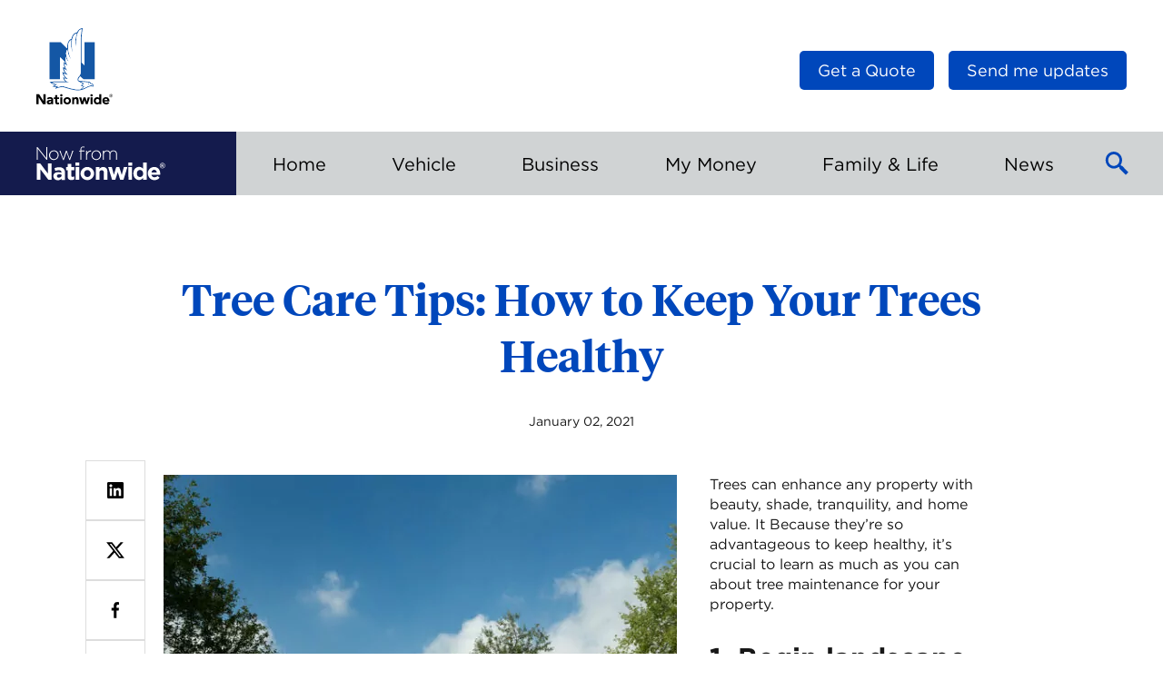

--- FILE ---
content_type: text/html; charset=UTF-8
request_url: https://blog.nationwide.com/family-life/travel-outdoors/tree-care-tips/
body_size: 17501
content:
<!DOCTYPE html>
<html lang="en-US" class="no-js">
<head>

	<link rel="dns-prefetch" href="https://celebrus-prod.nationwide.com">
	<link rel="dns-prefetch" href="https://nexus.ensighten.com">

	
	<meta charset="UTF-8">
	<meta name="viewport" content="width=device-width, initial-scale=1">
	<link rel="profile" href="https://gmpg.org/xfn/11">
		<meta name="viewport" content="width=device-width, initial-scale=1">
	<link rel="shortcut icon" type="image/icon"
			href="https://blog.nationwide.com/wp-content/themes/nfn-2.0/favicon.ico">

	<meta name='robots' content='index, follow, max-image-preview:large, max-snippet:-1, max-video-preview:-1' />

	<!-- This site is optimized with the Yoast SEO plugin v26.8 - https://yoast.com/product/yoast-seo-wordpress/ -->
	<title>Tree Care Tips: How to Keep Your Trees Healthy</title>
	<meta name="description" content="Trees can add value to your property—as long as there isn’t a risk of them damaging your house. Use these tree care tips to keep your trees healthy and strong." />
	<link rel="canonical" href="https://blog.nationwide.com/family-life/travel-outdoors/tree-care-tips/" />
	<meta property="og:locale" content="en_US" />
	<meta property="og:type" content="article" />
	<meta property="og:title" content="Tree Care Tips: How to Keep Your Trees Healthy" />
	<meta property="og:description" content="Follow these 5 simple steps to keep your trees healthy and enhance your property over time." />
	<meta property="og:url" content="https://blog.nationwide.com/family-life/travel-outdoors/tree-care-tips/" />
	<meta property="og:site_name" content="Insurance &amp; Personal Finance Articles" />
	<meta property="article:publisher" content="https://www.facebook.com/nationwide" />
	<meta property="article:published_time" content="2021-01-02T15:13:26+00:00" />
	<meta property="article:modified_time" content="2023-06-15T21:28:26+00:00" />
	<meta property="og:image" content="https://blog.nationwide.com/wp-content/uploads/2021/01/webReadyPicture_09924_8807.jpeg" />
	<meta property="og:image:width" content="600" />
	<meta property="og:image:height" content="400" />
	<meta property="og:image:type" content="image/jpeg" />
	<meta name="author" content="Now From Nationwide Editorial Team" />
	<meta name="twitter:card" content="summary_large_image" />
	<meta name="twitter:description" content="Learn 5 ways to keep your trees healthy over time." />
	<meta name="twitter:creator" content="@nationwide" />
	<meta name="twitter:site" content="@nationwide" />
	<meta name="twitter:label1" content="Written by" />
	<meta name="twitter:data1" content="Now From Nationwide Editorial Team" />
	<meta name="twitter:label2" content="Est. reading time" />
	<meta name="twitter:data2" content="4 minutes" />
	<script type="application/ld+json" class="yoast-schema-graph">{"@context":"https://schema.org","@graph":[{"@type":"Article","@id":"https://blog.nationwide.com/family-life/travel-outdoors/tree-care-tips/#article","isPartOf":{"@id":"https://blog.nationwide.com/family-life/travel-outdoors/tree-care-tips/"},"author":{"name":"Now From Nationwide Editorial Team","@id":"https://blog.nationwide.com/#/schema/person/ddb6c3ebeb31d6456780c2a86c2c634d"},"headline":"Tree Care Tips: How to Keep Your Trees Healthy","datePublished":"2021-01-02T15:13:26+00:00","dateModified":"2023-06-15T21:28:26+00:00","mainEntityOfPage":{"@id":"https://blog.nationwide.com/family-life/travel-outdoors/tree-care-tips/"},"wordCount":875,"publisher":{"@id":"https://blog.nationwide.com/#organization"},"image":{"@id":"https://blog.nationwide.com/family-life/travel-outdoors/tree-care-tips/#primaryimage"},"thumbnailUrl":"https://blog.nationwide.com/wp-content/uploads/2021/01/webReadyPicture_09924_8807.jpeg","keywords":["How to take care of a tree","Tree care","tree mulching","tree pruning"],"articleSection":["Maintenance","Travel &amp; Outdoors"],"inLanguage":"en-US"},{"@type":"WebPage","@id":"https://blog.nationwide.com/family-life/travel-outdoors/tree-care-tips/","url":"https://blog.nationwide.com/family-life/travel-outdoors/tree-care-tips/","name":"Tree Care Tips: How to Keep Your Trees Healthy","isPartOf":{"@id":"https://blog.nationwide.com/#website"},"primaryImageOfPage":{"@id":"https://blog.nationwide.com/family-life/travel-outdoors/tree-care-tips/#primaryimage"},"image":{"@id":"https://blog.nationwide.com/family-life/travel-outdoors/tree-care-tips/#primaryimage"},"thumbnailUrl":"https://blog.nationwide.com/wp-content/uploads/2021/01/webReadyPicture_09924_8807.jpeg","datePublished":"2021-01-02T15:13:26+00:00","dateModified":"2023-06-15T21:28:26+00:00","description":"Trees can add value to your property—as long as there isn’t a risk of them damaging your house. Use these tree care tips to keep your trees healthy and strong.","breadcrumb":{"@id":"https://blog.nationwide.com/family-life/travel-outdoors/tree-care-tips/#breadcrumb"},"inLanguage":"en-US","potentialAction":[{"@type":"ReadAction","target":["https://blog.nationwide.com/family-life/travel-outdoors/tree-care-tips/"]}]},{"@type":"ImageObject","inLanguage":"en-US","@id":"https://blog.nationwide.com/family-life/travel-outdoors/tree-care-tips/#primaryimage","url":"https://blog.nationwide.com/wp-content/uploads/2021/01/webReadyPicture_09924_8807.jpeg","contentUrl":"https://blog.nationwide.com/wp-content/uploads/2021/01/webReadyPicture_09924_8807.jpeg","width":600,"height":400,"caption":"Trees against a blue sky"},{"@type":"BreadcrumbList","@id":"https://blog.nationwide.com/family-life/travel-outdoors/tree-care-tips/#breadcrumb","itemListElement":[{"@type":"ListItem","position":1,"name":"Home","item":"https://blog.nationwide.com/"},{"@type":"ListItem","position":2,"name":"Tree Care Tips: How to Keep Your Trees Healthy"}]},{"@type":"WebSite","@id":"https://blog.nationwide.com/#website","url":"https://blog.nationwide.com/","name":"Insurance &amp; Personal Finance Articles","description":"Now from Nationwide®","publisher":{"@id":"https://blog.nationwide.com/#organization"},"potentialAction":[{"@type":"SearchAction","target":{"@type":"EntryPoint","urlTemplate":"https://blog.nationwide.com/?s={search_term_string}"},"query-input":{"@type":"PropertyValueSpecification","valueRequired":true,"valueName":"search_term_string"}}],"inLanguage":"en-US"},{"@type":"Organization","@id":"https://blog.nationwide.com/#organization","name":"Now from Nationwide","url":"https://blog.nationwide.com/","logo":{"@type":"ImageObject","inLanguage":"en-US","@id":"https://blog.nationwide.com/#/schema/logo/image/","url":"https://blog.nationwide.com/wp-content/uploads/2016/09/nw-logo-header.png","contentUrl":"https://blog.nationwide.com/wp-content/uploads/2016/09/nw-logo-header.png","width":120,"height":41,"caption":"Now from Nationwide"},"image":{"@id":"https://blog.nationwide.com/#/schema/logo/image/"},"sameAs":["https://www.facebook.com/nationwide","https://x.com/nationwide","https://www.youtube.com/nationwide"]},{"@type":"Person","@id":"https://blog.nationwide.com/#/schema/person/ddb6c3ebeb31d6456780c2a86c2c634d","name":"Now From Nationwide Editorial Team","image":{"@type":"ImageObject","inLanguage":"en-US","@id":"https://blog.nationwide.com/#/schema/person/image/","url":"https://secure.gravatar.com/avatar/79f929efe90e1bd34c1ca08a1e347600746e807d765c5dff0a8cf96f232c1b5e?s=96&d=mm&r=g","contentUrl":"https://secure.gravatar.com/avatar/79f929efe90e1bd34c1ca08a1e347600746e807d765c5dff0a8cf96f232c1b5e?s=96&d=mm&r=g","caption":"Now From Nationwide Editorial Team"}}]}</script>
	<!-- / Yoast SEO plugin. -->


<link rel='dns-prefetch' href='//tags.nationwide.com' />
<script type="text/javascript" id="wpp-js" src="https://blog.nationwide.com/wp-content/plugins/wordpress-popular-posts/assets/js/wpp.min.js?ver=7.3.6" data-sampling="0" data-sampling-rate="100" data-api-url="https://blog.nationwide.com/wp-json/wordpress-popular-posts" data-post-id="21878" data-token="c48e3f8ab8" data-lang="0" data-debug="0"></script>
<link rel="alternate" title="oEmbed (JSON)" type="application/json+oembed" href="https://blog.nationwide.com/wp-json/oembed/1.0/embed?url=https%3A%2F%2Fblog.nationwide.com%2Ffamily-life%2Ftravel-outdoors%2Ftree-care-tips%2F" />
<link rel="alternate" title="oEmbed (XML)" type="text/xml+oembed" href="https://blog.nationwide.com/wp-json/oembed/1.0/embed?url=https%3A%2F%2Fblog.nationwide.com%2Ffamily-life%2Ftravel-outdoors%2Ftree-care-tips%2F&#038;format=xml" />
<style id='wp-img-auto-sizes-contain-inline-css' type='text/css'>
img:is([sizes=auto i],[sizes^="auto," i]){contain-intrinsic-size:3000px 1500px}
/*# sourceURL=wp-img-auto-sizes-contain-inline-css */
</style>
<style id='wp-block-library-inline-css' type='text/css'>
:root{--wp-block-synced-color:#7a00df;--wp-block-synced-color--rgb:122,0,223;--wp-bound-block-color:var(--wp-block-synced-color);--wp-editor-canvas-background:#ddd;--wp-admin-theme-color:#007cba;--wp-admin-theme-color--rgb:0,124,186;--wp-admin-theme-color-darker-10:#006ba1;--wp-admin-theme-color-darker-10--rgb:0,107,160.5;--wp-admin-theme-color-darker-20:#005a87;--wp-admin-theme-color-darker-20--rgb:0,90,135;--wp-admin-border-width-focus:2px}@media (min-resolution:192dpi){:root{--wp-admin-border-width-focus:1.5px}}.wp-element-button{cursor:pointer}:root .has-very-light-gray-background-color{background-color:#eee}:root .has-very-dark-gray-background-color{background-color:#313131}:root .has-very-light-gray-color{color:#eee}:root .has-very-dark-gray-color{color:#313131}:root .has-vivid-green-cyan-to-vivid-cyan-blue-gradient-background{background:linear-gradient(135deg,#00d084,#0693e3)}:root .has-purple-crush-gradient-background{background:linear-gradient(135deg,#34e2e4,#4721fb 50%,#ab1dfe)}:root .has-hazy-dawn-gradient-background{background:linear-gradient(135deg,#faaca8,#dad0ec)}:root .has-subdued-olive-gradient-background{background:linear-gradient(135deg,#fafae1,#67a671)}:root .has-atomic-cream-gradient-background{background:linear-gradient(135deg,#fdd79a,#004a59)}:root .has-nightshade-gradient-background{background:linear-gradient(135deg,#330968,#31cdcf)}:root .has-midnight-gradient-background{background:linear-gradient(135deg,#020381,#2874fc)}:root{--wp--preset--font-size--normal:16px;--wp--preset--font-size--huge:42px}.has-regular-font-size{font-size:1em}.has-larger-font-size{font-size:2.625em}.has-normal-font-size{font-size:var(--wp--preset--font-size--normal)}.has-huge-font-size{font-size:var(--wp--preset--font-size--huge)}.has-text-align-center{text-align:center}.has-text-align-left{text-align:left}.has-text-align-right{text-align:right}.has-fit-text{white-space:nowrap!important}#end-resizable-editor-section{display:none}.aligncenter{clear:both}.items-justified-left{justify-content:flex-start}.items-justified-center{justify-content:center}.items-justified-right{justify-content:flex-end}.items-justified-space-between{justify-content:space-between}.screen-reader-text{border:0;clip-path:inset(50%);height:1px;margin:-1px;overflow:hidden;padding:0;position:absolute;width:1px;word-wrap:normal!important}.screen-reader-text:focus{background-color:#ddd;clip-path:none;color:#444;display:block;font-size:1em;height:auto;left:5px;line-height:normal;padding:15px 23px 14px;text-decoration:none;top:5px;width:auto;z-index:100000}html :where(.has-border-color){border-style:solid}html :where([style*=border-top-color]){border-top-style:solid}html :where([style*=border-right-color]){border-right-style:solid}html :where([style*=border-bottom-color]){border-bottom-style:solid}html :where([style*=border-left-color]){border-left-style:solid}html :where([style*=border-width]){border-style:solid}html :where([style*=border-top-width]){border-top-style:solid}html :where([style*=border-right-width]){border-right-style:solid}html :where([style*=border-bottom-width]){border-bottom-style:solid}html :where([style*=border-left-width]){border-left-style:solid}html :where(img[class*=wp-image-]){height:auto;max-width:100%}:where(figure){margin:0 0 1em}html :where(.is-position-sticky){--wp-admin--admin-bar--position-offset:var(--wp-admin--admin-bar--height,0px)}@media screen and (max-width:600px){html :where(.is-position-sticky){--wp-admin--admin-bar--position-offset:0px}}
/*wp_block_styles_on_demand_placeholder:69708e0689bee*/
/*# sourceURL=wp-block-library-inline-css */
</style>
<link rel='stylesheet' id='wordpress-popular-posts-css-css' href='https://blog.nationwide.com/wp-content/plugins/wordpress-popular-posts/assets/css/wpp.css?ver=7.3.6' type='text/css' media='all' />
<link rel='stylesheet' id='main.273c0434.css-css' href='https://blog.nationwide.com/wp-content/themes/nfn-2.0/assets/main.273c0434.css?ver=2.0.0' type='text/css' media='all' />
<script type="text/javascript" src="https://blog.nationwide.com/wp-includes/js/jquery/jquery.min.js?ver=3.7.1" id="jquery-core-js"></script>
<script type="text/javascript" src="https://tags.nationwide.com/Bootstrap.js?ver=1.0" id="boostrap_analytics-js"></script>
<link rel="https://api.w.org/" href="https://blog.nationwide.com/wp-json/" /><link rel="alternate" title="JSON" type="application/json" href="https://blog.nationwide.com/wp-json/wp/v2/posts/21878" /><link rel="EditURI" type="application/rsd+xml" title="RSD" href="https://blog.nationwide.com/xmlrpc.php?rsd" />

<link rel='shortlink' href='https://blog.nationwide.com/?p=21878' />
            <style id="wpp-loading-animation-styles">@-webkit-keyframes bgslide{from{background-position-x:0}to{background-position-x:-200%}}@keyframes bgslide{from{background-position-x:0}to{background-position-x:-200%}}.wpp-widget-block-placeholder,.wpp-shortcode-placeholder{margin:0 auto;width:60px;height:3px;background:#dd3737;background:linear-gradient(90deg,#dd3737 0%,#571313 10%,#dd3737 100%);background-size:200% auto;border-radius:3px;-webkit-animation:bgslide 1s infinite linear;animation:bgslide 1s infinite linear}</style>
            	<!-- Google Tag Manager -->
	<script>(function(w,d,s,l,i){w[l]=w[l]||[];w[l].push({'gtm.start':
				new Date().getTime(),event:'gtm.js'});var f=d.getElementsByTagName(s)[0],
			j=d.createElement(s),dl=l!='dataLayer'?'&l='+l:'';j.async=true;j.src=
			'https://www.googletagmanager.com/gtm.js?id='+i+dl;f.parentNode.insertBefore(j,f);
		})(window,document,'script','dataLayer','GTM-M5NJB3MS');</script>
	<!-- End Google Tag Manager -->
	<style class='wp-fonts-local' type='text/css'>
@font-face{font-family:"HCo Gotham";font-style:normal;font-weight:700;font-display:fallback;src:url('https://blog.nationwide.com/wp-content/themes/nfn-2.0/assets/fonts/Gotham-700.woff') format('woff');}
@font-face{font-family:"HCo Gotham";font-style:italic;font-weight:700;font-display:fallback;src:url('https://blog.nationwide.com/wp-content/themes/nfn-2.0/assets/fonts/Gotham-700-Italic.woff') format('woff');}
@font-face{font-family:"HCo Gotham";font-style:normal;font-weight:400;font-display:fallback;src:url('https://blog.nationwide.com/wp-content/themes/nfn-2.0/assets/fonts/Gotham-400.woff') format('woff');}
@font-face{font-family:"HCo Gotham";font-style:italic;font-weight:400;font-display:fallback;src:url('https://blog.nationwide.com/wp-content/themes/nfn-2.0/assets/fonts/Gotham-400-Italic.woff') format('woff');}
</style>
</head>

<body class="wp-singular post-template-default single single-post postid-21878 single-format-standard wp-embed-responsive wp-theme-nfn-20">
	<!-- Google Tag Manager (noscript) -->
	<noscript><iframe src="https://www.googletagmanager.com/ns.html?id=GTM-M5NJB3MS"
			height="0" width="0" style="display:none;visibility:hidden"></iframe></noscript>
	<!-- End Google Tag Manager (noscript) -->
	<div class="c-page">
	<header class="c-head">
		<div class="c-head__masthead">
			<div class="c-masthead">
				<a class="c-logo" target="_blank" href="https://www.nationwide.com">
					<img class="c-logo__image c-logo--nw__image"
							src="https://blog.nationwide.com/wp-content/themes/nfn-2.0/assets/images/header-logo.svg"
							width="84"
							height="84"
							alt="Nationwide Logo"/>
				</a>

				<div class="c-logo c-logo--print">
					<span class="c-logo__label">Insurance &amp; Personal Finance Articles</span>
				</div>

				<div class="c-head__nav-util">
					
<nav class="c-nav-util">
	<ul>
		<li id="menu-item-30819" class="menu-item menu-item-type-custom menu-item-object-custom menu-item-30819"><a target="_blank" href="https://www.nationwide.com/?utm_source=nfn-quote-button&#038;utm_medium=referral" class="c-btn c-btn--small"><span>Get a Quote</span></a></li>

		<li>
			<button type="button" class="c-btn c-btn--small" id="subscribe-btn">
				Send me updates			</button>
		</li>
	</ul>
</nav>

				</div>

			</div>
		</div><!-- / Masthead -->

		<div class="c-nav-mobile">
			<div class="c-nav-mobile__logo">
				<a href="/" class="c-logo-blog c-logo-blog--relative">
					<span class="c-logo-blog__label">
						
<svg width="142px" height="38px" viewBox="0 0 142 38" version="1.1" xmlns="https://www.w3.org/2000/svg" xmlns:xlink="https://www.w3.org/1999/xlink">
	<g fill="currentColor" fill-rule="nonzero">
		<path d="M25.3,23.2 C27,23.1 28.7,23.6 30,24.8 C31.1,26 31.6,27.6 31.5,29.2 L31.5,37.3 L27.7,37.3 L27.7,35.8 C26.6,37 25.1,37.6 23.5,37.6 C20.9,37.3 18.7,35.8 18.7,33.1 C18.7,30 21,28.6 24.3,28.6 C25.5,28.6 26.6,28.8 27.7,29.2 L27.7,29 C27.7,27.4 26.7,26.5 24.7,26.5 C23.4,26.5 22.1,26.8 20.9,27.3 L19.9,24.3 C21.6,23.5 23.4,23.1 25.3,23.2 Z M129.6,22.9 C134.3,22.9 136.4,26.5 136.4,30.5 C136.4,30.8 136.4,31.2 136.3,31.5 L126.6,31.5 C126.9,33.2 128.3,34.3 130,34.2 C131.3,34.2 132.5,33.7 133.4,32.8 L135.7,34.8 C133.1,37.9 128.4,38.3 125.3,35.7 C123.7,34.3 122.8,32.3 122.7,30.2 C122.5,26.3 125.5,23.1 129.3,22.9 L129.6,22.9 L129.6,22.9 Z M56.4,22.9 C60.3,23.1 63.5,26.2 63.6,30.1 L63.6,30.2 C63.4,34.4 59.9,37.6 55.8,37.4 C51.9,37.2 48.8,34.1 48.6,30.2 C48.8,26 52.3,22.7 56.4,22.9 Z M121.4,18 L121.4,37 L117.4,37 L117.4,35 C116.4,36.4 114.8,37.3 113.1,37.3 C109.9,37.3 106.8,34.8 106.8,30.1 C106.8,25.4 109.8,22.8 113.1,22.8 C114.8,22.8 116.4,23.5 117.4,24.9 L117.4,18 L121.4,18 Z M38.4,19.5 L38.4,23.1 L41.7,23.1 L41.7,26.5 L38.4,26.5 L38.4,32.5 C38.3,33.1 38.7,33.7 39.3,33.8 L39.7,33.8 L39.7,33.8 C40.4,33.8 41.1,33.6 41.7,33.3 L41.7,36.5 C40.8,37.1 39.7,37.3 38.6,37.3 C36.1,37.3 34.4,36.3 34.4,33.1 L34.4,26.5 L32.7,26.5 L32.7,23.1 L34.4,23.1 L34.4,19.5 L38.4,19.5 Z M83.1,23.1 L85.3,31.6 L87.9,23.1 L91.3,23.1 L94,31.6 L96.3,23.1 L100.2,23.1 L95.9,37.1 L92.3,37.1 L89.6,28.5 L86.9,37.1 L83.4,37.1 L79.1,23.1 L83.1,23.1 Z M4.2,18.9 L12.7,30.1 L12.7,18.9 L16.7,18.9 L16.7,37.1 L13.3,37.1 L4.5,25.5 L4.5,37.1 L0.5,37.1 L0.5,18.9 L4.2,18.9 Z M73.6,22.9 C76.6,22.9 78.3,24.9 78.3,28.1 L78.3,37.1 L74.3,37.1 L74.3,29.3 C74.3,27.4 73.4,26.5 71.9,26.5 C70.4,26.5 69.4,27.5 69.4,29.3 L69.4,37.1 L65.4,37.1 L65.4,23.1 L69.5,23.1 L69.5,25.1 C70.4,23.7 71.9,22.9 73.6,22.9 Z M47.2,23.1 L47.2,37 L43.3,37 L43.2,23.1 L47.2,23.1 Z M105.3,23.1 L105.3,37 L101.4,37 L101.3,23.1 L105.3,23.1 Z M25.3,31 C23.6,31 22.6,31.7 22.6,32.9 L22.6,33 C22.6,34.1 23.5,34.7 24.8,34.7 C26.5,34.6 27.8,33.6 27.8,32.2 L27.8,31.5 C27,31.1 26.1,31 25.3,31 Z M110.7,29.2 L110.7,30.2 C110.5,32.1 111.8,33.8 113.7,34 C115.6,34.2 117.3,32.9 117.5,31 C117.6,30.7 117.6,30.4 117.5,30.1 C117.7,28.2 116.4,26.5 114.5,26.2 C112.6,26 110.9,27.3 110.7,29.2 Z M56.3,26.3 L56.2,26.3 L56.2,26.3 C54.2,26.3 52.6,27.8 52.6,29.8 L52.6,30.2 C52.5,32.2 54.1,34 56.1,34 L56.2,34 L56.2,34 C58.2,34 59.8,32.5 59.8,30.5 L59.8,30.2 L59.8,30.2 C59.9,28.1 58.3,26.4 56.3,26.3 Z M129.7,26 C128.1,26 127,27.2 126.7,29 L132.6,29 C132.4,27.2 131.3,26 129.7,26 Z M138.8,18.4 C140.456854,18.4 141.8,19.7431458 141.8,21.4 C141.8,23.0568542 140.456854,24.4 138.8,24.4 C137.143146,24.4 135.8,23.0568542 135.8,21.4 C135.8,19.7431458 137.143146,18.4 138.8,18.4 Z M138.8,18.9 C137.419288,18.9 136.3,20.0192881 136.3,21.4 C136.3,22.7807119 137.419288,23.9 138.8,23.9 C140.180712,23.9 141.3,22.7807119 141.3,21.4 C141.3,20.0192881 140.180712,18.9 138.8,18.9 Z M138.9,19.8 C139.7,19.8 140.1,20.1 140.1,20.8 C140.1,21.3538462 139.844379,21.5668639 139.411789,21.6750114 L139.3,21.7 L140.2,23.1 L139.5,23.1 L138.7,21.7 L138.2,21.7 L138.2,23.1 L137.6,23.1 L137.6,19.8 L138.9,19.8 Z M47.3,18.1 L47.3,21.6 L43.1,21.6 L43.1,18.1 L47.3,18.1 Z M105.4,18.1 L105.4,21.6 L101.2,21.6 L101.2,18.1 L101.2,18.1 L105.4,18.1 Z M138.2,20.2 L138.2,21.2 L138.7,21.2 L138.870262,21.1985423 C139.206122,21.1897959 139.5,21.1285714 139.5,20.7 C139.5,20.2714286 139.206122,20.2102041 138.870262,20.2014577 L138.785569,20.2001822 L138.2,20.2 Z M66,4.6 C68.9,4.6 71.2,6.9 71.2,9.8 L71.2,9.9 L71.2,9.9 C71.2,12.8 68.9,15.2 66,15.2 L65.9,15.2 L65.9,15.2 C63,15.3 60.7,13 60.7,10 C60.7,7.07692308 62.8835634,4.81840894 65.6781352,4.61200627 L65.9008,4.6 L65.9008,4.6 L66,4.6 L66,4.6 Z M19.3,4.6 C22.2,4.6 24.5,6.9 24.5,9.8 L24.5,9.9 L24.5,9.9 C24.5,12.8 22.2,15.2 19.3,15.2 L19.2,15.2 L19.2,15.2 C16.4,15.3 14,13 14,10 C14,7.07692308 16.1835634,4.81840894 18.9781352,4.61200627 L19.2008,4.6 L19.2008,4.6 L19.3,4.6 L19.3,4.6 Z M26.5,4.9 L29.6,13.9 L32.7,4.9 L33.5,4.9 L36.6,13.9 L39.7,4.9 L40.8,4.9 L37.1,15.2 L36.3,15.2 L33.3,6.5 L30.2,15.2 L29.4,15.2 L25.4,4.9 L26.5,4.9 Z M1.4,1.1 L11.1,13.3 L11.1,1.1 L12.1,1.1 L12.1,15.1 L11.3,15.1 L1.4,2.7 L1.4,15.1 L0.4,15.1 L0.4,1.1 L1.4,1.1 Z M60.2,4.7 L60.2,5.8 L60.1,5.8 C57.7,5.8 55.7,7.6 55.7,10.9 L55.7,15.1 L54.7,15.1 L54.7,4.9 L55.7,4.9 L55.7,7.8 C56.4,5.9 58.2,4.7 60.2,4.7 Z M84.9,4.6 C87.3,4.6 88.8,6.3 88.8,8.9 L88.8,15.1 L87.8,15.1 L87.8,9 C87.8,6.8 86.7,5.5 84.8,5.5 C83,5.5 81.5,7 81.6,8.8 L81.6,15 L80.6,15 L80.6,8.9 C80.6,6.8 79.4,5.5 77.6,5.5 C75.7,5.6 74.2,7.2 74.3,9.1 L74.3,15.1 L73.3,15.1 L73.3,4.9 L74.4,4.9 L74.4,6.7 C75,5.4 76.4,4.6 77.8,4.6 C79.3,4.6 80.6,5.4 81.2,6.8 C81.9,5.4 83.3,4.6 84.9,4.6 Z M51.5,0.4 C52,0.4 52.5,0.5 53,0.6 L53,1.5 C52.5,1.3 52,1.2 51.5,1.2 C50.1,1.2 49.4,2 49.4,3.8 L49.4,4.8 L53,4.8 L53,5.7 L49.4,5.7 L49.4,15 L48.4,15 L48.5,5.8 L47,5.8 L47,4.9 L48.5,4.9 L48.5,3.9 C48.4,2.9 48.8,2 49.4,1.2 C50,0.7 50.7,0.4 51.5,0.4 Z M19.4,5.5 L19.3,5.5 L19.3,5.5 C17,5.5 15.1,7.4 15.1,9.8 L15.1,9.9 L15.1,9.9 C15.0029412,12.2294118 16.7899654,14.0878028 18.9981376,14.2865383 L19.2008,14.3 L19.2008,14.3 L19.3,14.3 L19.3,14.3 C21.6,14.3 23.5,12.4 23.5,10 C23.6,7.6 21.7,5.6 19.4,5.5 Z M66,5.5 L65.9,5.5 L65.9,5.5 C63.6,5.5 61.7,7.4 61.7,9.8 L61.7,9.9 L61.7,9.9 C61.6029412,12.2294118 63.3899654,14.0878028 65.5981376,14.2865383 L65.8008,14.3 L65.8008,14.3 L65.9,14.3 L65.9,14.3 C68.2,14.3 70.1,12.4 70.1,10 C70.2,7.6 68.3,5.6 66,5.5 Z"></path>
	</g>
</svg>
						<span class="sr-only">Insurance &amp; Personal Finance Articles</span>
					</span>
				</a>
			</div>
			<button class="c-nav-mobile__btn c-btn-menu" id="menuBtn">
				<span class="sr-only">Toggle Main Menu</span>
			</button>
		</div><!-- / Mobile nav -->

		<div class="c-head__nav">
			<div class="o-container">
				<div class="left">
					<a href="/" class="c-logo-blog">
						<span class="c-logo-blog__label">
							
<svg width="142px" height="38px" viewBox="0 0 142 38" version="1.1" xmlns="https://www.w3.org/2000/svg" xmlns:xlink="https://www.w3.org/1999/xlink">
	<g fill="currentColor" fill-rule="nonzero">
		<path d="M25.3,23.2 C27,23.1 28.7,23.6 30,24.8 C31.1,26 31.6,27.6 31.5,29.2 L31.5,37.3 L27.7,37.3 L27.7,35.8 C26.6,37 25.1,37.6 23.5,37.6 C20.9,37.3 18.7,35.8 18.7,33.1 C18.7,30 21,28.6 24.3,28.6 C25.5,28.6 26.6,28.8 27.7,29.2 L27.7,29 C27.7,27.4 26.7,26.5 24.7,26.5 C23.4,26.5 22.1,26.8 20.9,27.3 L19.9,24.3 C21.6,23.5 23.4,23.1 25.3,23.2 Z M129.6,22.9 C134.3,22.9 136.4,26.5 136.4,30.5 C136.4,30.8 136.4,31.2 136.3,31.5 L126.6,31.5 C126.9,33.2 128.3,34.3 130,34.2 C131.3,34.2 132.5,33.7 133.4,32.8 L135.7,34.8 C133.1,37.9 128.4,38.3 125.3,35.7 C123.7,34.3 122.8,32.3 122.7,30.2 C122.5,26.3 125.5,23.1 129.3,22.9 L129.6,22.9 L129.6,22.9 Z M56.4,22.9 C60.3,23.1 63.5,26.2 63.6,30.1 L63.6,30.2 C63.4,34.4 59.9,37.6 55.8,37.4 C51.9,37.2 48.8,34.1 48.6,30.2 C48.8,26 52.3,22.7 56.4,22.9 Z M121.4,18 L121.4,37 L117.4,37 L117.4,35 C116.4,36.4 114.8,37.3 113.1,37.3 C109.9,37.3 106.8,34.8 106.8,30.1 C106.8,25.4 109.8,22.8 113.1,22.8 C114.8,22.8 116.4,23.5 117.4,24.9 L117.4,18 L121.4,18 Z M38.4,19.5 L38.4,23.1 L41.7,23.1 L41.7,26.5 L38.4,26.5 L38.4,32.5 C38.3,33.1 38.7,33.7 39.3,33.8 L39.7,33.8 L39.7,33.8 C40.4,33.8 41.1,33.6 41.7,33.3 L41.7,36.5 C40.8,37.1 39.7,37.3 38.6,37.3 C36.1,37.3 34.4,36.3 34.4,33.1 L34.4,26.5 L32.7,26.5 L32.7,23.1 L34.4,23.1 L34.4,19.5 L38.4,19.5 Z M83.1,23.1 L85.3,31.6 L87.9,23.1 L91.3,23.1 L94,31.6 L96.3,23.1 L100.2,23.1 L95.9,37.1 L92.3,37.1 L89.6,28.5 L86.9,37.1 L83.4,37.1 L79.1,23.1 L83.1,23.1 Z M4.2,18.9 L12.7,30.1 L12.7,18.9 L16.7,18.9 L16.7,37.1 L13.3,37.1 L4.5,25.5 L4.5,37.1 L0.5,37.1 L0.5,18.9 L4.2,18.9 Z M73.6,22.9 C76.6,22.9 78.3,24.9 78.3,28.1 L78.3,37.1 L74.3,37.1 L74.3,29.3 C74.3,27.4 73.4,26.5 71.9,26.5 C70.4,26.5 69.4,27.5 69.4,29.3 L69.4,37.1 L65.4,37.1 L65.4,23.1 L69.5,23.1 L69.5,25.1 C70.4,23.7 71.9,22.9 73.6,22.9 Z M47.2,23.1 L47.2,37 L43.3,37 L43.2,23.1 L47.2,23.1 Z M105.3,23.1 L105.3,37 L101.4,37 L101.3,23.1 L105.3,23.1 Z M25.3,31 C23.6,31 22.6,31.7 22.6,32.9 L22.6,33 C22.6,34.1 23.5,34.7 24.8,34.7 C26.5,34.6 27.8,33.6 27.8,32.2 L27.8,31.5 C27,31.1 26.1,31 25.3,31 Z M110.7,29.2 L110.7,30.2 C110.5,32.1 111.8,33.8 113.7,34 C115.6,34.2 117.3,32.9 117.5,31 C117.6,30.7 117.6,30.4 117.5,30.1 C117.7,28.2 116.4,26.5 114.5,26.2 C112.6,26 110.9,27.3 110.7,29.2 Z M56.3,26.3 L56.2,26.3 L56.2,26.3 C54.2,26.3 52.6,27.8 52.6,29.8 L52.6,30.2 C52.5,32.2 54.1,34 56.1,34 L56.2,34 L56.2,34 C58.2,34 59.8,32.5 59.8,30.5 L59.8,30.2 L59.8,30.2 C59.9,28.1 58.3,26.4 56.3,26.3 Z M129.7,26 C128.1,26 127,27.2 126.7,29 L132.6,29 C132.4,27.2 131.3,26 129.7,26 Z M138.8,18.4 C140.456854,18.4 141.8,19.7431458 141.8,21.4 C141.8,23.0568542 140.456854,24.4 138.8,24.4 C137.143146,24.4 135.8,23.0568542 135.8,21.4 C135.8,19.7431458 137.143146,18.4 138.8,18.4 Z M138.8,18.9 C137.419288,18.9 136.3,20.0192881 136.3,21.4 C136.3,22.7807119 137.419288,23.9 138.8,23.9 C140.180712,23.9 141.3,22.7807119 141.3,21.4 C141.3,20.0192881 140.180712,18.9 138.8,18.9 Z M138.9,19.8 C139.7,19.8 140.1,20.1 140.1,20.8 C140.1,21.3538462 139.844379,21.5668639 139.411789,21.6750114 L139.3,21.7 L140.2,23.1 L139.5,23.1 L138.7,21.7 L138.2,21.7 L138.2,23.1 L137.6,23.1 L137.6,19.8 L138.9,19.8 Z M47.3,18.1 L47.3,21.6 L43.1,21.6 L43.1,18.1 L47.3,18.1 Z M105.4,18.1 L105.4,21.6 L101.2,21.6 L101.2,18.1 L101.2,18.1 L105.4,18.1 Z M138.2,20.2 L138.2,21.2 L138.7,21.2 L138.870262,21.1985423 C139.206122,21.1897959 139.5,21.1285714 139.5,20.7 C139.5,20.2714286 139.206122,20.2102041 138.870262,20.2014577 L138.785569,20.2001822 L138.2,20.2 Z M66,4.6 C68.9,4.6 71.2,6.9 71.2,9.8 L71.2,9.9 L71.2,9.9 C71.2,12.8 68.9,15.2 66,15.2 L65.9,15.2 L65.9,15.2 C63,15.3 60.7,13 60.7,10 C60.7,7.07692308 62.8835634,4.81840894 65.6781352,4.61200627 L65.9008,4.6 L65.9008,4.6 L66,4.6 L66,4.6 Z M19.3,4.6 C22.2,4.6 24.5,6.9 24.5,9.8 L24.5,9.9 L24.5,9.9 C24.5,12.8 22.2,15.2 19.3,15.2 L19.2,15.2 L19.2,15.2 C16.4,15.3 14,13 14,10 C14,7.07692308 16.1835634,4.81840894 18.9781352,4.61200627 L19.2008,4.6 L19.2008,4.6 L19.3,4.6 L19.3,4.6 Z M26.5,4.9 L29.6,13.9 L32.7,4.9 L33.5,4.9 L36.6,13.9 L39.7,4.9 L40.8,4.9 L37.1,15.2 L36.3,15.2 L33.3,6.5 L30.2,15.2 L29.4,15.2 L25.4,4.9 L26.5,4.9 Z M1.4,1.1 L11.1,13.3 L11.1,1.1 L12.1,1.1 L12.1,15.1 L11.3,15.1 L1.4,2.7 L1.4,15.1 L0.4,15.1 L0.4,1.1 L1.4,1.1 Z M60.2,4.7 L60.2,5.8 L60.1,5.8 C57.7,5.8 55.7,7.6 55.7,10.9 L55.7,15.1 L54.7,15.1 L54.7,4.9 L55.7,4.9 L55.7,7.8 C56.4,5.9 58.2,4.7 60.2,4.7 Z M84.9,4.6 C87.3,4.6 88.8,6.3 88.8,8.9 L88.8,15.1 L87.8,15.1 L87.8,9 C87.8,6.8 86.7,5.5 84.8,5.5 C83,5.5 81.5,7 81.6,8.8 L81.6,15 L80.6,15 L80.6,8.9 C80.6,6.8 79.4,5.5 77.6,5.5 C75.7,5.6 74.2,7.2 74.3,9.1 L74.3,15.1 L73.3,15.1 L73.3,4.9 L74.4,4.9 L74.4,6.7 C75,5.4 76.4,4.6 77.8,4.6 C79.3,4.6 80.6,5.4 81.2,6.8 C81.9,5.4 83.3,4.6 84.9,4.6 Z M51.5,0.4 C52,0.4 52.5,0.5 53,0.6 L53,1.5 C52.5,1.3 52,1.2 51.5,1.2 C50.1,1.2 49.4,2 49.4,3.8 L49.4,4.8 L53,4.8 L53,5.7 L49.4,5.7 L49.4,15 L48.4,15 L48.5,5.8 L47,5.8 L47,4.9 L48.5,4.9 L48.5,3.9 C48.4,2.9 48.8,2 49.4,1.2 C50,0.7 50.7,0.4 51.5,0.4 Z M19.4,5.5 L19.3,5.5 L19.3,5.5 C17,5.5 15.1,7.4 15.1,9.8 L15.1,9.9 L15.1,9.9 C15.0029412,12.2294118 16.7899654,14.0878028 18.9981376,14.2865383 L19.2008,14.3 L19.2008,14.3 L19.3,14.3 L19.3,14.3 C21.6,14.3 23.5,12.4 23.5,10 C23.6,7.6 21.7,5.6 19.4,5.5 Z M66,5.5 L65.9,5.5 L65.9,5.5 C63.6,5.5 61.7,7.4 61.7,9.8 L61.7,9.9 L61.7,9.9 C61.6029412,12.2294118 63.3899654,14.0878028 65.5981376,14.2865383 L65.8008,14.3 L65.8008,14.3 L65.9,14.3 L65.9,14.3 C68.2,14.3 70.1,12.4 70.1,10 C70.2,7.6 68.3,5.6 66,5.5 Z"></path>
	</g>
</svg>
							<span class="sr-only">Insurance &amp; Personal Finance Articles</span>
						</span>
					</a>
				</div>

				<nav class="c-nav-main right">

					<ul id="drawer" class="c-nav-main__list">
<li class=" menu-item menu-item-type-taxonomy menu-item-object-category current-post-ancestor menu-item-has-children c-nav-main__item toplevel">
	<a href="#"  aria-expanded="false" class="c-nav-main__btn topcat c-nav-main__toggle"><span>Home</span><span class="caret"></span></a>
		<div class="c-nav-sub submenu" >
			<div class="o-container">
				<div class="c-nav-sub__inner row">
					<div class="c-nav-sub__list">
						<ul>

	<li class=" menu-item menu-item-type-taxonomy menu-item-object-category current-post-ancestor">
		<a href="https://blog.nationwide.com/category/home/" >Home</a>
	</li>
	<li class=" menu-item menu-item-type-taxonomy menu-item-object-category">
		<a href="https://blog.nationwide.com/category/home/home-buying-selling/" >Buying / Selling</a>
	</li>
	<li class=" menu-item menu-item-type-taxonomy menu-item-object-category current-post-ancestor current-menu-parent current-post-parent">
		<a href="https://blog.nationwide.com/category/home/home-maintenance/" >Maintenance</a>
	</li>
	<li class=" menu-item menu-item-type-taxonomy menu-item-object-category">
		<a href="https://blog.nationwide.com/category/home/home-renting/" >Renting</a>
	</li>
	<li class=" menu-item menu-item-type-taxonomy menu-item-object-category">
		<a href="https://blog.nationwide.com/category/home/home-safety-home/" >Safety</a>
	</li>
	<li class=" menu-item menu-item-type-taxonomy menu-item-object-category">
		<a href="https://blog.nationwide.com/category/home/home-technology-trends/" >Technology & Trends</a>
	</li>
				</ul>
</div>

	<div class="c-nav-sub__images">	<div class="c-nav-sub__tile">
		<a href="https://blog.nationwide.com/home/home-safety-home/firework-safety-tips/">
			<picture class="nav-image">
				<source srcset="https://blog.nationwide.com/wp-content/uploads/fly-images/33756/Adobe-Express-file-260x145-ct.jpg.webp, https://blog.nationwide.com/wp-content/uploads/fly-images/33756/Adobe-Express-file-520x290-ct.jpg.webp 2x"
										media="(min-width: 1024px)">
				<source srcset="https://blog.nationwide.com/wp-content/uploads/fly-images/33756/Adobe-Express-file-900x145-ct.jpg.webp, https://blog.nationwide.com/wp-content/uploads/fly-images/33756/Adobe-Express-file-1800x290-ct.jpg.webp 2x"
										media="(min-width: 768px)">
				<source srcset="https://blog.nationwide.com/wp-content/uploads/fly-images/33756/Adobe-Express-file-400x145-ct.jpg.webp, https://blog.nationwide.com/wp-content/uploads/fly-images/33756/Adobe-Express-file-800x290-ct.jpg.webp 2x"
										media="(min-width: 400px)">
				<img 
									srcset="https://blog.nationwide.com/wp-content/uploads/fly-images/33756/Adobe-Express-file-768x145-ct.jpg.webp, https://blog.nationwide.com/wp-content/uploads/fly-images/33756/Adobe-Express-file-1536x290-ct.jpg.webp 2x" 
									src="https://blog.nationwide.com/wp-content/uploads/fly-images/33756/Adobe-Express-file-520x290-ct.jpg"
									width="260" height="145"
									loading="lazy"
									alt="A family watching fireworks.">
			</picture>
			<p>Firework Safety Tips</p>
		</a>
	</div>
	<div class="c-nav-sub__tile">
		<a href="https://blog.nationwide.com/home/home-maintenance/how-to-turn-on-a-sprinkler-system/">
			<picture class="nav-image">
				<source srcset="https://blog.nationwide.com/wp-content/uploads/fly-images/33710/Adobe-Express-file-260x145-ct.jpg.webp, https://blog.nationwide.com/wp-content/uploads/fly-images/33710/Adobe-Express-file-520x290-ct.jpg.webp 2x"
										media="(min-width: 1024px)">
				<source srcset="https://blog.nationwide.com/wp-content/uploads/fly-images/33710/Adobe-Express-file-900x145-ct.jpg.webp, https://blog.nationwide.com/wp-content/uploads/fly-images/33710/Adobe-Express-file-1800x290-ct.jpg.webp 2x"
										media="(min-width: 768px)">
				<source srcset="https://blog.nationwide.com/wp-content/uploads/fly-images/33710/Adobe-Express-file-400x145-ct.jpg.webp, https://blog.nationwide.com/wp-content/uploads/fly-images/33710/Adobe-Express-file-800x290-ct.jpg.webp 2x"
										media="(min-width: 400px)">
				<img 
									srcset="https://blog.nationwide.com/wp-content/uploads/fly-images/33710/Adobe-Express-file-768x145-ct.jpg.webp, https://blog.nationwide.com/wp-content/uploads/fly-images/33710/Adobe-Express-file-1536x290-ct.jpg.webp 2x" 
									src="https://blog.nationwide.com/wp-content/uploads/fly-images/33710/Adobe-Express-file-520x290-ct.jpg"
									width="260" height="145"
									loading="lazy"
									alt="A sprinkler head is spraying water over green grass.">
			</picture>
			<p>How to Turn on a Sprinkler System</p>
		</a>
	</div>
	<div class="c-nav-sub__tile">
		<a href="https://blog.nationwide.com/home/home-buying-selling/apartment-vs-house/">
			<picture class="nav-image">
				<source srcset="https://blog.nationwide.com/wp-content/uploads/fly-images/31135/webReadyPicture_10629_1356-260x145-ct.jpeg.webp, https://blog.nationwide.com/wp-content/uploads/fly-images/31135/webReadyPicture_10629_1356-520x290-ct.jpeg.webp 2x"
										media="(min-width: 1024px)">
				<source srcset="https://blog.nationwide.com/wp-content/uploads/fly-images/31135/webReadyPicture_10629_1356-900x145-ct.jpeg.webp, https://blog.nationwide.com/wp-content/uploads/fly-images/31135/webReadyPicture_10629_1356-1800x290-ct.jpeg.webp 2x"
										media="(min-width: 768px)">
				<source srcset="https://blog.nationwide.com/wp-content/uploads/fly-images/31135/webReadyPicture_10629_1356-400x145-ct.jpeg.webp, https://blog.nationwide.com/wp-content/uploads/fly-images/31135/webReadyPicture_10629_1356-800x290-ct.jpeg.webp 2x"
										media="(min-width: 400px)">
				<img 
									srcset="https://blog.nationwide.com/wp-content/uploads/fly-images/31135/webReadyPicture_10629_1356-768x145-ct.jpeg.webp, https://blog.nationwide.com/wp-content/uploads/fly-images/31135/webReadyPicture_10629_1356-1536x290-ct.jpeg.webp 2x" 
									src="https://blog.nationwide.com/wp-content/uploads/fly-images/31135/webReadyPicture_10629_1356-520x290-ct.jpeg"
									width="260" height="145"
									loading="lazy"
									alt="A potential homebuyer and real estate agent enter the front door of a house for sale.">
			</picture>
			<p>Renting an apartment versus buying a house: Which is right for you?</p>
		</a>
	</div>
			</div>
		</div>
	</div>
</div>
</li>

<li class=" menu-item menu-item-type-taxonomy menu-item-object-category menu-item-has-children c-nav-main__item toplevel">
	<a href="#"  aria-expanded="false" class="c-nav-main__btn topcat c-nav-main__toggle"><span>Vehicle</span><span class="caret"></span></a>
		<div class="c-nav-sub submenu" >
			<div class="o-container">
				<div class="c-nav-sub__inner row">
					<div class="c-nav-sub__list">
						<ul>

	<li class=" menu-item menu-item-type-taxonomy menu-item-object-category">
		<a href="https://blog.nationwide.com/category/vehicle/" >Vehicle</a>
	</li>
	<li class=" menu-item menu-item-type-taxonomy menu-item-object-category">
		<a href="https://blog.nationwide.com/category/vehicle/vehicle-buying-selling/" >Buying / Selling</a>
	</li>
	<li class=" menu-item menu-item-type-taxonomy menu-item-object-category">
		<a href="https://blog.nationwide.com/category/vehicle/vehicle-classic-cars/" >Classic Cars</a>
	</li>
	<li class=" menu-item menu-item-type-taxonomy menu-item-object-category">
		<a href="https://blog.nationwide.com/category/vehicle/vehicle-maintenance/" >Maintenance</a>
	</li>
	<li class=" menu-item menu-item-type-taxonomy menu-item-object-category">
		<a href="https://blog.nationwide.com/category/vehicle/vehicle-motorcycles/" >Motorcycles</a>
	</li>
	<li class=" menu-item menu-item-type-taxonomy menu-item-object-category">
		<a href="https://blog.nationwide.com/category/vehicle/vehicle-nascar/" >NASCAR</a>
	</li>
	<li class=" menu-item menu-item-type-taxonomy menu-item-object-category">
		<a href="https://blog.nationwide.com/category/vehicle/vehicle-new-drivers/" >New Drivers</a>
	</li>
	<li class=" menu-item menu-item-type-taxonomy menu-item-object-category">
		<a href="https://blog.nationwide.com/category/vehicle/vehicle-recreational-vehicles/" >Recreational Vehicles</a>
	</li>
	<li class=" menu-item menu-item-type-taxonomy menu-item-object-category">
		<a href="https://blog.nationwide.com/category/vehicle/vehicle-safety/" >Safety</a>
	</li>
	<li class=" menu-item menu-item-type-taxonomy menu-item-object-category">
		<a href="https://blog.nationwide.com/category/vehicle/vehicle-technology-trends/" >Technology & Trends</a>
	</li>
				</ul>
</div>

	<div class="c-nav-sub__images">	<div class="c-nav-sub__tile">
		<a href="https://blog.nationwide.com/vehicle/vehicle-safety/highway-driving-tips-teens/">
			<picture class="nav-image">
				<source srcset="https://blog.nationwide.com/wp-content/uploads/fly-images/31126/10619_9079-1-260x145-ct.jpeg.webp, https://blog.nationwide.com/wp-content/uploads/fly-images/31126/10619_9079-1-520x290-ct.jpeg.webp 2x"
										media="(min-width: 1024px)">
				<source srcset="https://blog.nationwide.com/wp-content/uploads/fly-images/31126/10619_9079-1-900x145-ct.jpeg.webp, https://blog.nationwide.com/wp-content/uploads/fly-images/31126/10619_9079-1-1800x290-ct.jpeg.webp 2x"
										media="(min-width: 768px)">
				<source srcset="https://blog.nationwide.com/wp-content/uploads/fly-images/31126/10619_9079-1-400x145-ct.jpeg.webp, https://blog.nationwide.com/wp-content/uploads/fly-images/31126/10619_9079-1-800x290-ct.jpeg.webp 2x"
										media="(min-width: 400px)">
				<img 
									srcset="https://blog.nationwide.com/wp-content/uploads/fly-images/31126/10619_9079-1-768x145-ct.jpeg.webp, https://blog.nationwide.com/wp-content/uploads/fly-images/31126/10619_9079-1-1536x290-ct.jpeg.webp 2x" 
									src="https://blog.nationwide.com/wp-content/uploads/fly-images/31126/10619_9079-1-520x290-ct.jpeg"
									width="260" height="145"
									loading="lazy"
									alt="Driver looking in the rear-view mirror.">
			</picture>
			<p>Highway Driving Tips for Teens</p>
		</a>
	</div>
	<div class="c-nav-sub__tile">
		<a href="https://blog.nationwide.com/vehicle/tips-for-driving-in-the-rain/">
			<picture class="nav-image">
				<source srcset="https://blog.nationwide.com/wp-content/uploads/fly-images/9331/driving-in-the-rain-260x145-ct.jpg.webp, https://blog.nationwide.com/wp-content/uploads/fly-images/9331/driving-in-the-rain-520x290-ct.jpg.webp 2x"
										media="(min-width: 1024px)">
				<source srcset="https://blog.nationwide.com/wp-content/uploads/fly-images/9331/driving-in-the-rain-900x145-ct.jpg.webp, https://blog.nationwide.com/wp-content/uploads/fly-images/9331/driving-in-the-rain-1800x290-ct.jpg.webp 2x"
										media="(min-width: 768px)">
				<source srcset="https://blog.nationwide.com/wp-content/uploads/fly-images/9331/driving-in-the-rain-400x145-ct.jpg.webp, https://blog.nationwide.com/wp-content/uploads/fly-images/9331/driving-in-the-rain-800x290-ct.jpg.webp 2x"
										media="(min-width: 400px)">
				<img 
									srcset="https://blog.nationwide.com/wp-content/uploads/fly-images/9331/driving-in-the-rain-768x145-ct.jpg.webp, https://blog.nationwide.com/wp-content/uploads/fly-images/9331/driving-in-the-rain-1536x290-ct.jpg.webp 2x" 
									src="https://blog.nationwide.com/wp-content/uploads/fly-images/9331/driving-in-the-rain-520x290-ct.jpg"
									width="260" height="145"
									loading="lazy"
									alt="driving in the rain">
			</picture>
			<p>How to Drive in the Rain</p>
		</a>
	</div>
	<div class="c-nav-sub__tile">
		<a href="https://blog.nationwide.com/vehicle/vehicle-buying-selling/what-is-a-lienholder/">
			<picture class="nav-image">
				<source srcset="https://blog.nationwide.com/wp-content/uploads/fly-images/33705/Car-Keys_386582699-260x145-ct.jpg.webp, https://blog.nationwide.com/wp-content/uploads/fly-images/33705/Car-Keys_386582699-520x290-ct.jpg.webp 2x"
										media="(min-width: 1024px)">
				<source srcset="https://blog.nationwide.com/wp-content/uploads/fly-images/33705/Car-Keys_386582699-900x145-ct.jpg.webp, https://blog.nationwide.com/wp-content/uploads/fly-images/33705/Car-Keys_386582699-1800x290-ct.jpg.webp 2x"
										media="(min-width: 768px)">
				<source srcset="https://blog.nationwide.com/wp-content/uploads/fly-images/33705/Car-Keys_386582699-400x145-ct.jpg.webp, https://blog.nationwide.com/wp-content/uploads/fly-images/33705/Car-Keys_386582699-800x290-ct.jpg.webp 2x"
										media="(min-width: 400px)">
				<img 
									srcset="https://blog.nationwide.com/wp-content/uploads/fly-images/33705/Car-Keys_386582699-768x145-ct.jpg.webp, https://blog.nationwide.com/wp-content/uploads/fly-images/33705/Car-Keys_386582699-1536x290-ct.jpg.webp 2x" 
									src="https://blog.nationwide.com/wp-content/uploads/fly-images/33705/Car-Keys_386582699-520x290-ct.jpg"
									width="260" height="145"
									loading="lazy"
									alt="A person handing another person a set of car keys.">
			</picture>
			<p>What Is a Lienholder?</p>
		</a>
	</div>
			</div>
		</div>
	</div>
</div>
</li>

<li class=" menu-item menu-item-type-taxonomy menu-item-object-category menu-item-has-children c-nav-main__item toplevel">
	<a href="#"  aria-expanded="false" class="c-nav-main__btn topcat c-nav-main__toggle"><span>Business</span><span class="caret"></span></a>
		<div class="c-nav-sub submenu" >
			<div class="o-container">
				<div class="c-nav-sub__inner row">
					<div class="c-nav-sub__list">
						<ul>

	<li class=" menu-item menu-item-type-taxonomy menu-item-object-category">
		<a href="https://blog.nationwide.com/category/business/" >Business</a>
	</li>
	<li class=" menu-item menu-item-type-taxonomy menu-item-object-category">
		<a href="https://blog.nationwide.com/category/business/business-growing/" >Growing</a>
	</li>
	<li class=" menu-item menu-item-type-taxonomy menu-item-object-category">
		<a href="https://blog.nationwide.com/category/business/business-starting/" >Starting</a>
	</li>
	<li class=" menu-item menu-item-type-taxonomy menu-item-object-category">
		<a href="https://blog.nationwide.com/category/business/business-talent-management/" >Talent Management</a>
	</li>
				</ul>
</div>

	<div class="c-nav-sub__images">	<div class="c-nav-sub__tile">
		<a href="https://blog.nationwide.com/business/buying-a-business-car-tips/">
			<picture class="nav-image">
				<source srcset="https://blog.nationwide.com/wp-content/uploads/fly-images/29875/10543_0010-260x145-ct.jpg.webp, https://blog.nationwide.com/wp-content/uploads/fly-images/29875/10543_0010-520x290-ct.jpg.webp 2x"
										media="(min-width: 1024px)">
				<source srcset="https://blog.nationwide.com/wp-content/uploads/fly-images/29875/10543_0010-900x145-ct.jpg.webp, https://blog.nationwide.com/wp-content/uploads/fly-images/29875/10543_0010-1800x290-ct.jpg.webp 2x"
										media="(min-width: 768px)">
				<source srcset="https://blog.nationwide.com/wp-content/uploads/fly-images/29875/10543_0010-400x145-ct.jpg.webp, https://blog.nationwide.com/wp-content/uploads/fly-images/29875/10543_0010-800x290-ct.jpg.webp 2x"
										media="(min-width: 400px)">
				<img 
									srcset="https://blog.nationwide.com/wp-content/uploads/fly-images/29875/10543_0010-768x145-ct.jpg.webp, https://blog.nationwide.com/wp-content/uploads/fly-images/29875/10543_0010-1536x290-ct.jpg.webp 2x" 
									src="https://blog.nationwide.com/wp-content/uploads/fly-images/29875/10543_0010-520x290-ct.jpg"
									width="260" height="145"
									loading="lazy"
									alt="a red pickup truck">
			</picture>
			<p>10 Tips for Buying a Business Car</p>
		</a>
	</div>
			</div>
		</div>
	</div>
</div>
</li>

<li class=" menu-item menu-item-type-taxonomy menu-item-object-category menu-item-has-children c-nav-main__item toplevel">
	<a href="#"  aria-expanded="false" class="c-nav-main__btn topcat c-nav-main__toggle"><span>My Money</span><span class="caret"></span></a>
		<div class="c-nav-sub submenu" >
			<div class="o-container">
				<div class="c-nav-sub__inner row">
					<div class="c-nav-sub__list">
						<ul>

	<li class=" menu-item menu-item-type-taxonomy menu-item-object-category">
		<a href="https://blog.nationwide.com/category/my-money/" >My Money</a>
	</li>
	<li class=" menu-item menu-item-type-taxonomy menu-item-object-category">
		<a href="https://blog.nationwide.com/category/my-money/estate-planning/" >Estate Planning</a>
	</li>
	<li class=" menu-item menu-item-type-taxonomy menu-item-object-category">
		<a href="https://blog.nationwide.com/category/my-money/planning-retirement/" >Planning Retirement</a>
	</li>
	<li class=" menu-item menu-item-type-taxonomy menu-item-object-category">
		<a href="https://blog.nationwide.com/category/my-money/saving-spending/" >Saving & Spending</a>
	</li>
				</ul>
</div>

	<div class="c-nav-sub__images">	<div class="c-nav-sub__tile">
		<a href="https://blog.nationwide.com/my-money/shopping-online-vs-in-store/">
			<picture class="nav-image">
				<source srcset="https://blog.nationwide.com/wp-content/uploads/fly-images/33671/Woman-shopping-in-a-store_393616055-002-260x145-ct.jpeg.webp, https://blog.nationwide.com/wp-content/uploads/fly-images/33671/Woman-shopping-in-a-store_393616055-002-520x290-ct.jpeg.webp 2x"
										media="(min-width: 1024px)">
				<source srcset="https://blog.nationwide.com/wp-content/uploads/fly-images/33671/Woman-shopping-in-a-store_393616055-002-900x145-ct.jpeg.webp, https://blog.nationwide.com/wp-content/uploads/fly-images/33671/Woman-shopping-in-a-store_393616055-002-1800x290-ct.jpeg.webp 2x"
										media="(min-width: 768px)">
				<source srcset="https://blog.nationwide.com/wp-content/uploads/fly-images/33671/Woman-shopping-in-a-store_393616055-002-400x145-ct.jpeg.webp, https://blog.nationwide.com/wp-content/uploads/fly-images/33671/Woman-shopping-in-a-store_393616055-002-800x290-ct.jpeg.webp 2x"
										media="(min-width: 400px)">
				<img 
									srcset="https://blog.nationwide.com/wp-content/uploads/fly-images/33671/Woman-shopping-in-a-store_393616055-002-768x145-ct.jpeg.webp, https://blog.nationwide.com/wp-content/uploads/fly-images/33671/Woman-shopping-in-a-store_393616055-002-1536x290-ct.jpeg.webp 2x" 
									src="https://blog.nationwide.com/wp-content/uploads/fly-images/33671/Woman-shopping-in-a-store_393616055-002-520x290-ct.jpeg"
									width="260" height="145"
									loading="lazy"
									alt="A woman shopping in a store.">
			</picture>
			<p>Online Shopping vs. In-Store Shopping: Pros and Cons</p>
		</a>
	</div>
	<div class="c-nav-sub__tile">
		<a href="https://blog.nationwide.com/my-money/saving-spending/building-foundation-against-financial-misinformation/">
			<picture class="nav-image">
				<source srcset="https://blog.nationwide.com/wp-content/uploads/fly-images/32497/ConsumerFinancialMisinformation-260x145-ct.png.webp, https://blog.nationwide.com/wp-content/uploads/fly-images/32497/ConsumerFinancialMisinformation-520x290-ct.png.webp 2x"
										media="(min-width: 1024px)">
				<source srcset="https://blog.nationwide.com/wp-content/uploads/fly-images/32497/ConsumerFinancialMisinformation-900x145-ct.png.webp, https://blog.nationwide.com/wp-content/uploads/fly-images/32497/ConsumerFinancialMisinformation-1800x290-ct.png.webp 2x"
										media="(min-width: 768px)">
				<source srcset="https://blog.nationwide.com/wp-content/uploads/fly-images/32497/ConsumerFinancialMisinformation-400x145-ct.png.webp, https://blog.nationwide.com/wp-content/uploads/fly-images/32497/ConsumerFinancialMisinformation-800x290-ct.png.webp 2x"
										media="(min-width: 400px)">
				<img 
									srcset="https://blog.nationwide.com/wp-content/uploads/fly-images/32497/ConsumerFinancialMisinformation-768x145-ct.png.webp, https://blog.nationwide.com/wp-content/uploads/fly-images/32497/ConsumerFinancialMisinformation-1536x290-ct.png.webp 2x" 
									src="https://blog.nationwide.com/wp-content/uploads/fly-images/32497/ConsumerFinancialMisinformation-520x290-ct.png"
									width="260" height="145"
									loading="lazy"
									alt="A man and a woman sitting on their couch while looking at their laptop and smartphone.">
			</picture>
			<p>Your Financial Literacy: Building a Strong Foundation Against Financial Misinformation</p>
		</a>
	</div>
	<div class="c-nav-sub__tile">
		<a href="https://blog.nationwide.com/family-life/new-job/low-commitment-high-reward-side-jobs/">
			<picture class="nav-image">
				<source srcset="https://blog.nationwide.com/wp-content/uploads/fly-images/33012/file-2-260x145-ct.jpg.webp, https://blog.nationwide.com/wp-content/uploads/fly-images/33012/file-2-520x290-ct.jpg.webp 2x"
										media="(min-width: 1024px)">
				<source srcset="https://blog.nationwide.com/wp-content/uploads/fly-images/33012/file-2-900x145-ct.jpg.webp, https://blog.nationwide.com/wp-content/uploads/fly-images/33012/file-2-1800x290-ct.jpg.webp 2x"
										media="(min-width: 768px)">
				<source srcset="https://blog.nationwide.com/wp-content/uploads/fly-images/33012/file-2-400x145-ct.jpg.webp, https://blog.nationwide.com/wp-content/uploads/fly-images/33012/file-2-800x290-ct.jpg.webp 2x"
										media="(min-width: 400px)">
				<img 
									srcset="https://blog.nationwide.com/wp-content/uploads/fly-images/33012/file-2-768x145-ct.jpg.webp, https://blog.nationwide.com/wp-content/uploads/fly-images/33012/file-2-1536x290-ct.jpg.webp 2x" 
									src="https://blog.nationwide.com/wp-content/uploads/fly-images/33012/file-2-520x290-ct.jpg"
									width="260" height="145"
									loading="lazy"
									alt="A woman works on a laptop on a couch.">
			</picture>
			<p>How to Make Extra Money: The 13 Best Side Hustles</p>
		</a>
	</div>
			</div>
		</div>
	</div>
</div>
</li>

<li class=" menu-item menu-item-type-taxonomy menu-item-object-category current-post-ancestor menu-item-has-children c-nav-main__item toplevel">
	<a href="#"  aria-expanded="false" class="c-nav-main__btn topcat c-nav-main__toggle"><span>Family &amp; Life</span><span class="caret"></span></a>
		<div class="c-nav-sub submenu" >
			<div class="o-container">
				<div class="c-nav-sub__inner row">
					<div class="c-nav-sub__list">
						<ul>

	<li class=" menu-item menu-item-type-taxonomy menu-item-object-category current-post-ancestor">
		<a href="https://blog.nationwide.com/category/family-life/" >Family &amp; Life</a>
	</li>
	<li class=" menu-item menu-item-type-taxonomy menu-item-object-category">
		<a href="https://blog.nationwide.com/category/family-life/college/" >College</a>
	</li>
	<li class=" menu-item menu-item-type-taxonomy menu-item-object-category">
		<a href="https://blog.nationwide.com/category/family-life/empty-nester/" >Empty Nester</a>
	</li>
	<li class=" menu-item menu-item-type-taxonomy menu-item-object-category">
		<a href="https://blog.nationwide.com/category/family-life/growing-your-family/" >Growing Your Family</a>
	</li>
	<li class=" menu-item menu-item-type-taxonomy menu-item-object-category">
		<a href="https://blog.nationwide.com/category/family-life/marriage/" >Marriage</a>
	</li>
	<li class=" menu-item menu-item-type-taxonomy menu-item-object-category">
		<a href="https://blog.nationwide.com/category/family-life/moving/" >Moving</a>
	</li>
	<li class=" menu-item menu-item-type-taxonomy menu-item-object-category">
		<a href="https://blog.nationwide.com/category/family-life/new-drivers/" >New Drivers</a>
	</li>
	<li class=" menu-item menu-item-type-taxonomy menu-item-object-category">
		<a href="https://blog.nationwide.com/category/family-life/new-job/" >New Job</a>
	</li>
	<li class=" menu-item menu-item-type-taxonomy menu-item-object-category">
		<a href="https://blog.nationwide.com/category/family-life/on-your-own/" >On Your Own</a>
	</li>
	<li class=" menu-item menu-item-type-taxonomy menu-item-object-category">
		<a href="https://blog.nationwide.com/category/family-life/pets-family-life/" >Pets</a>
	</li>
	<li class=" menu-item menu-item-type-taxonomy menu-item-object-category current-post-ancestor current-menu-parent current-post-parent">
		<a href="https://blog.nationwide.com/category/family-life/travel-outdoors/" >Travel & Outdoors</a>
	</li>
				</ul>
</div>

	<div class="c-nav-sub__images">	<div class="c-nav-sub__tile">
		<a href="https://blog.nationwide.com/family-life/growing-your-family/ways-fight-kids-germs/">
			<picture class="nav-image">
				<source srcset="https://blog.nationwide.com/wp-content/uploads/fly-images/33386/AdobeStock_481644052-260x145-ct.png.webp, https://blog.nationwide.com/wp-content/uploads/fly-images/33386/AdobeStock_481644052-520x290-ct.png.webp 2x"
										media="(min-width: 1024px)">
				<source srcset="https://blog.nationwide.com/wp-content/uploads/fly-images/33386/AdobeStock_481644052-900x145-ct.png.webp, https://blog.nationwide.com/wp-content/uploads/fly-images/33386/AdobeStock_481644052-1800x290-ct.png.webp 2x"
										media="(min-width: 768px)">
				<source srcset="https://blog.nationwide.com/wp-content/uploads/fly-images/33386/AdobeStock_481644052-400x145-ct.png.webp, https://blog.nationwide.com/wp-content/uploads/fly-images/33386/AdobeStock_481644052-800x290-ct.png.webp 2x"
										media="(min-width: 400px)">
				<img 
									srcset="https://blog.nationwide.com/wp-content/uploads/fly-images/33386/AdobeStock_481644052-768x145-ct.png.webp, https://blog.nationwide.com/wp-content/uploads/fly-images/33386/AdobeStock_481644052-1536x290-ct.png.webp 2x" 
									src="https://blog.nationwide.com/wp-content/uploads/fly-images/33386/AdobeStock_481644052-520x290-ct.png"
									width="260" height="145"
									loading="lazy"
									alt="A sick child is comforted by a parent.">
			</picture>
			<p>How to Prevent the Spread of Kids’ Germs</p>
		</a>
	</div>
	<div class="c-nav-sub__tile">
		<a href="https://blog.nationwide.com/vehicle/vehicle-safety/highway-driving-tips-teens/">
			<picture class="nav-image">
				<source srcset="https://blog.nationwide.com/wp-content/uploads/fly-images/31126/10619_9079-1-260x145-ct.jpeg.webp, https://blog.nationwide.com/wp-content/uploads/fly-images/31126/10619_9079-1-520x290-ct.jpeg.webp 2x"
										media="(min-width: 1024px)">
				<source srcset="https://blog.nationwide.com/wp-content/uploads/fly-images/31126/10619_9079-1-900x145-ct.jpeg.webp, https://blog.nationwide.com/wp-content/uploads/fly-images/31126/10619_9079-1-1800x290-ct.jpeg.webp 2x"
										media="(min-width: 768px)">
				<source srcset="https://blog.nationwide.com/wp-content/uploads/fly-images/31126/10619_9079-1-400x145-ct.jpeg.webp, https://blog.nationwide.com/wp-content/uploads/fly-images/31126/10619_9079-1-800x290-ct.jpeg.webp 2x"
										media="(min-width: 400px)">
				<img 
									srcset="https://blog.nationwide.com/wp-content/uploads/fly-images/31126/10619_9079-1-768x145-ct.jpeg.webp, https://blog.nationwide.com/wp-content/uploads/fly-images/31126/10619_9079-1-1536x290-ct.jpeg.webp 2x" 
									src="https://blog.nationwide.com/wp-content/uploads/fly-images/31126/10619_9079-1-520x290-ct.jpeg"
									width="260" height="145"
									loading="lazy"
									alt="Driver looking in the rear-view mirror.">
			</picture>
			<p>Highway Driving Tips for Teens</p>
		</a>
	</div>
	<div class="c-nav-sub__tile">
		<a href="https://blog.nationwide.com/family-life/travel-outdoors/boating-safety-tips-checklist/">
			<picture class="nav-image">
				<source srcset="https://blog.nationwide.com/wp-content/uploads/fly-images/33695/BoatSafety_278801330-1-scaled-260x145-ct.jpeg.webp, https://blog.nationwide.com/wp-content/uploads/fly-images/33695/BoatSafety_278801330-1-scaled-520x290-ct.jpeg.webp 2x"
										media="(min-width: 1024px)">
				<source srcset="https://blog.nationwide.com/wp-content/uploads/fly-images/33695/BoatSafety_278801330-1-scaled-900x145-ct.jpeg.webp, https://blog.nationwide.com/wp-content/uploads/fly-images/33695/BoatSafety_278801330-1-scaled-1800x290-ct.jpeg.webp 2x"
										media="(min-width: 768px)">
				<source srcset="https://blog.nationwide.com/wp-content/uploads/fly-images/33695/BoatSafety_278801330-1-scaled-400x145-ct.jpeg.webp, https://blog.nationwide.com/wp-content/uploads/fly-images/33695/BoatSafety_278801330-1-scaled-800x290-ct.jpeg.webp 2x"
										media="(min-width: 400px)">
				<img 
									srcset="https://blog.nationwide.com/wp-content/uploads/fly-images/33695/BoatSafety_278801330-1-scaled-768x145-ct.jpeg.webp, https://blog.nationwide.com/wp-content/uploads/fly-images/33695/BoatSafety_278801330-1-scaled-1536x290-ct.jpeg.webp 2x" 
									src="https://blog.nationwide.com/wp-content/uploads/fly-images/33695/BoatSafety_278801330-1-scaled-520x290-ct.jpeg"
									width="260" height="145"
									loading="lazy"
									alt="Three people enjoying recreational boating.">
			</picture>
			<p>10 Essential Boat Safety Tips</p>
		</a>
	</div>
			</div>
		</div>
	</div>
</div>
</li>

<li class=" menu-item menu-item-type-custom menu-item-object-custom c-nav-main__item toplevel">
	<a href="https://news.nationwide.com"  target="_blank" rel="noopener" class="c-nav-main__btn topcat "><span>News</span><span class="caret"></span></a></ul>
					<div class="c-nav-search">
	<ul>
		<li>
			<button class="c-nav-search__icon" id="search-btn">
				<span class="sr-only">Open search drawer.</span>
				<svg xmlns="https://www.w3.org/2000/svg" viewBox="0 0 61.2 54" focusable="false" tabindex="-1" fill="currentColor"><path d="M28.3 13.6c-1.2-.5-2.4-.8-3.7-.8-5 0-9.1 4-9.1 9 0 3.6 2.1 6.8 5.3 8.3 1.2.5 2.4.8 3.7.8 2.4 0 4.7-.9 6.4-2.6 1.7-1.7 2.7-4 2.7-6.4.1-3.6-2-6.9-5.3-8.3M43.6 45L33.3 34.7l.6-.6-1.6-1.6c-2.3 1.7-5 2.6-7.8 2.5-1.9 0-3.7-.4-5.3-1.2-4.8-2.1-7.8-6.9-7.8-12.1 0-7.3 6-13.2 13.3-13.1 1.9 0 3.7.4 5.3 1.2 4.8 2.1 7.8 6.9 7.8 12.1 0 2.7-.9 5.4-2.4 7.6l1.6 1.6.6-.6 10.2 10.3-4.2 4.2z"></path></svg>
			</button>
		</li>
	</ul>
</div>


				</nav>
			</div>

			<div class="c-search-bar" id="search">
				<div class="o-container">
					<div class="triangle"></div>
					<form class="c-search-bar__form" action="/" method="get">
    <input type="text" name="s" class="c-search-bar__input" id="search_input" aria-label="search" value="" placeholder="Search..." />
    <button type="submit" class="c-search-bar__btn">Search <i class="ion-arrow-right-c"></i></button>
</form>				</div>
			</div>

			<div class="c-head__sub-box" id="subbox">
				<div class="c-sub-box c-sub-box--modal js-signup-box">
<form class="c-sub-box__inner c-form">
	<input type="hidden" id="_wpnonce" name="_wpnonce" value="214bc2c123" /><input type="hidden" name="_wp_http_referer" value="/family-life/travel-outdoors/tree-care-tips/" />	<input type="hidden" name="action" value="subscription_manager_subscribe"/>
	<div class="c-sub-box__panel">
		<div>
			<div class="c-sub-box__logo c-logo c-logo--color">
				<span class="c-logo__label c-sub-box__heading">Receive new blog posts via email</span>
			</div>
			<div class="c-sub-box__tout">
				<p>Enter your email below to receive occasional updates in your inbox.</p>
			</div>
		</div>

		<div>
			<input type="email" class="c-sub-box__input js-signup-box-email" aria-label="enter your email address"
					name="email" placeholder="Enter your email address" required="required">
			<button type="button"
					class="c-sub-box__btn c-btn js-signup-box-next">Sign up</button>
			<span class="email-error u-color-error"></span>
		</div>
	</div>

	<div class="c-sub-box__panel c-sub-box__panel--dark">
		<div>
			<div class="c-sub-box__logo c-logo c-logo--color">
				<input type="hidden" id="_update_frequency_nonce" name="_update_frequency_nonce" value="0155ab52d0" /><input type="hidden" name="_wp_http_referer" value="/family-life/travel-outdoors/tree-care-tips/" />				<input type="hidden" name="update_frequency_action" value="subscription_manager_update_frequency"/>
				<span class="c-logo__label c-sub-box__heading">
					Receive new blog posts via email				</span>
			</div>
			<ul class="c-sub-box__list c-list-plain c-list-plain--form">
				<li>
					<input
							type="radio"
							name="frequency"
							id="biweekly-modal"
							value="B"
							class="c-form-radio-plain"
					>
					<label class="c-form-label-plain"
							for="biweekly-modal">Biweekly</label>
				</li>
				<li>
					<input
							type="radio"
							name="frequency"
							value="M"
							id="monthly-modal"
							class="c-form-radio-plain"
							checked="checked"
					>
					<label class="c-form-label-plain"
							for="monthly-modal">Monthly</label>
				</li>
				<li>
					<span class="email-error u-color-error"></span>
				</li>
				<li>
					<button type="button" class="c-btn-plain js-signup-box-prev u-font-size-sm">
						&lt; Back to email setting					</button>
				</li>
			</ul>
		</div>

		<div>
			<button type="button"
					class="c-sub-box__btn c-btn js-signup-box-submit">Subscribe</button>
			<span class="email-error u-color-error"></span>
		</div>
	</div>

	<div class="c-sub-box__panel c-sub-box__panel--center">
		<div>
			<div class="c-sub-box__heading u-text-align-center">
				<img src="https://blog.nationwide.com/wp-content/themes/nfn-2.0/assets/images/logo-white.svg"
						alt="Nationwide Logo"
						class="u-margin-bottom" width="41" height="54"><br>
				Thank you for subscribing to Now from Nationwide.			</div>
		</div>
	</div>
</form>
</div>

			</div>
		</div>

	</header><!-- / Header -->
	<main class="c-main" id="article">

		<div class="o-container o-container--narrow o-container--padded">

			<article>

				
<div class="single-layout u-margin-bottom-3x">

	<h1 class="c-h-body c-h-body--single">
		Tree Care Tips: How to Keep Your Trees Healthy	</h1>

	<div class="c-date u-margin-bottom-xl">
		January 02, 2021	</div>

	<div class="u-margin-bottom">
		<div class="c-share">
    	<span class="c-share__label">Share</span>
	<a target="_blank" href="https://www.linkedin.com/shareArticle?mini=true&url=https%3A%2F%2Fblog.nationwide.com%2Ffamily-life%2Ftravel-outdoors%2Ftree-care-tips%2F&title=Tree+Care+Tips%3A+How+to+Keep+Your+Trees+Healthy&summary=&source=https://blog.nationwide.com" class="c-btn-share">
		<img src="https://blog.nationwide.com/wp-content/themes/nfn-2.0/assets/images/icons/icon-linkedin-share.svg" alt="Share on LinkedIn." class="c-btn-share__icon" width="24" height="24" loading="lazy">
	</a>

	<a target="_blank" href="https://twitter.com/intent/tweet?via=nationwide&text=Tree Care Tips: How to Keep Your Trees Healthy&url=https://blog.nationwide.com/family-life/travel-outdoors/tree-care-tips/" class="c-btn-share">
		<img src="https://blog.nationwide.com/wp-content/themes/nfn-2.0/assets/images/icons/icon-twitter-share.svg" alt="Share on Twitter." class="c-btn-share__icon" width="24" height="24" loading="lazy">
	</a>

	<a target="_blank" href="https://www.facebook.com/sharer/sharer.php?u=https%3A%2F%2Fblog.nationwide.com%2Ffamily-life%2Ftravel-outdoors%2Ftree-care-tips%2F&title=Tree+Care+Tips%3A+How+to+Keep+Your+Trees+Healthy"><img src="https://blog.nationwide.com/wp-content/themes/nfn-2.0/assets/images/icons/icon-facebook-share.svg" alt="Share on Facebook." class="c-btn-share__icon" width="24" height="24" loading="lazy"></a>

	<a href="mailto:?subject=Tree%20Care%20Tips:%20How%20to%20Keep%20Your%20Trees%20Healthy&#038;body=https://blog.nationwide.com/family-life/travel-outdoors/tree-care-tips/" class="c-btn-share">
		<img src="https://blog.nationwide.com/wp-content/themes/nfn-2.0/assets/images/icons/icon-email-share.svg" alt="Share over email." class="c-btn-share__icon" width="24" height="24" loading="lazy">
	</a>

	<a href="javascript:window.print();" class="c-btn-share">
		<img src="https://blog.nationwide.com/wp-content/themes/nfn-2.0/assets/images/icons/icon-print-share.svg" alt="Print this article." class="c-btn-share__icon" width="24" height="24" loading="lazy">
	</a>
</div>


		<div class="single-layout__body entry-content c-wysiwyg">

						<div class="single-layout__img">
								<div class="c-feat-img" style="--aspect-ratio:565*375;">
											<img 
							srcset="https://blog.nationwide.com/wp-content/uploads/fly-images/32206/webReadyPicture_09924_8807-565x375-ct.jpeg.webp, https://blog.nationwide.com/wp-content/uploads/fly-images/32206/webReadyPicture_09924_8807-1130x750-ct.jpeg.webp 2x"
							src="https://blog.nationwide.com/wp-content/uploads/fly-images/32206/webReadyPicture_09924_8807-1130x750-ct.jpeg"
							width="565"
							height="375"
							loading="lazy"
							alt="Trees against a blue sky">
				</div>
			</div>
				
			
			<p>Trees can enhance any property with beauty, shade, tranquility, and home value. It Because they’re so advantageous to keep healthy, it’s crucial to learn as much as you can about tree maintenance for your property.</p>
<h2><span style="color: inherit; font-size: 30px;">1. Begin landscape care, especially for new trees, in the fall</span></h2>
<p>Many people wait until spring to begin thinking about their <a href="https://blog.nationwide.com/backyard-landscaping-ideas/" target="_blank" rel="noopener noreferrer">landscaping</a>, but the pros know that getting a head start in the fall can make springtime care easier and more rewarding. There are a few important steps to take when preparing your trees for colder weather. Nip problems in the bud by practicing the PINE method: prune, inspect, nourish and extend.</p>
<ul>
<li>Prune unruly branches</li>
<li>Inspect trees for dying limbs, insect damage or signs of disease</li>
<li>Nourish trees with water and organic mulch</li>
<li>Extend next year’s growing season by planting new trees in the fall</li>
</ul>
<p>Remember that healthy, well cared for trees generally don’t die, snap, lose limbs, or house termites. Keeping your trees healthy can help prevent <a href="https://blog.nationwide.com/roof-maintenance-tips/" target="_blank" rel="noopener noreferrer">damage to your home</a> and property.</p>
<h2>2. The best care for some of your trees may be to leave them alone</h2>
<p>Trees don’t need humans to grow. Most trees thrive where they are planted, but humans sometimes inadvertently damage the trees they’re hoping to showcase. Just parking a car underneath a tree regularly can damage the tree by tamping down the ground too hard, making it difficult for the roots to grow and shift in the soil.</p>
<p>Many times, homeowners want to build a structure near or around a beautiful tree to have the tree enhance the final construction project. Don&#8217;t do it! When construction is too close to trees it can damage their roots and growth space. Roots need two to three times the length of branches to grow enough to support a tree. Be sure to discuss what your trees need with a contractor, and mark off places where you don’t want construction vehicles to drive or park.</p>
<h2>3. Observe your trees and become familiar with tree diseases</h2>
<p>Even though leaving your trees alone can be the best way to protect them, it’s also a good idea to observe them regularly so you’ll know when they change. A diseased tree is best diagnosed early. Changes you should monitor range from rapid discoloration to stunted growth. Knowing what your tree looked like when it was healthy can also be helpful when calling an arborist &#8212; a specialist in caring for trees, shrubs and other woody plants &#8212; to consider solutions.</p>
<p>Getting yourself a guide to trees and their diseases will be key in considering a diagnosis for a tree on your property that’s changed noticeably. According to <a href="http://portal.treebuzz.com/mark-chisholm" target="_blank" rel="noopener noreferrer">Mark Chisholm</a>, a third-generation, certified arborist in New Jersey, “There are some great online tools that can help you learn how to identify the trees on your property, including the Arbor Day Foundation’s &#8220;<a href="https://www.arborday.org/trees/whattree/" target="_blank" rel="noopener noreferrer">What Tree Is That</a><a href="https://www.arborday.org/trees/whattree/">?&#8221;</a> guide. Once you know what kinds of trees you have, you can research how to care for them and whether there are local threats including pests and diseases. You can also have an ISA-Certified arborist visit your property and assess the health of your trees. Your arborist might be able to catch potential hazards in that first visit.”</p>
<h2>4. Weekly mulching and pruning</h2>
<p>While you won’t need to do much to keep your trees healthy, it makes sense to take some simple precautions to ensure they last a lifetime. Surrounding the base of your trees with mulch is a great idea. Mulch will protect the tree from over-watering and over-fertilizing. Layer the mulch 2 to 3 inches thick and keep it away from the bark of the tree. Make sure to remove the older mulch before putting on a new layer.</p>
<p>Most trees don’t need much pruning, in fact, pruning can slow the growth because the tree must heal before it continues to grow. Good times to prune a tree are when you see dead limbs or those that have cracked because of strong wind or a rain storm. You should take the time to safely cut these limbs or branches away from the tree to prevent them from falling and possibly damaging your property.</p>
<h2>5. Choose the right trees to plant on your property</h2>
<p>Mark Chisholm explains, “I tell my clients to pick the right tree for the right place. That means considering how tall and wide the tree will be when it’s mature, whether it will lose its leaves in the winter, whether its shape &#8212; a tall column or a round ball &#8212; will fit in the space and how fast it will grow. You may love that beautiful oak, but will it fit when it’s fully grown?”</p>
<p>Around autumn, it&#8217;s also important to take into consideration if any leaves will fall onto your driveway or street. Wet leaves can be a slippery mess. Even just a single layer of wet leaves can make braking or steering difficult. Be sure to be weary of where leaves may fall, and drive slowly to avoid patches.</p>
<p>Make sure to prune and care for your trees to <a href="https://www.nationwide.com/lc/resources/home/articles/types-of-roof-damage" target="_blank" rel="noopener noreferrer">prevent roof damage</a> to your home and to beautify your landscape.</p>
		</div>
	</div>

	
	
	
</div><!-- / .article-content -->

				<div class="c-share c-share--mobile">
    	<span class="c-share__label">Share</span>
	<a target="_blank" href="https://www.linkedin.com/shareArticle?mini=true&url=https%3A%2F%2Fblog.nationwide.com%2Ffamily-life%2Ftravel-outdoors%2Ftree-care-tips%2F&title=Tree+Care+Tips%3A+How+to+Keep+Your+Trees+Healthy&summary=&source=https://blog.nationwide.com" class="c-btn-share">
		<img src="https://blog.nationwide.com/wp-content/themes/nfn-2.0/assets/images/icons/icon-linkedin-share.svg" alt="Share on LinkedIn." class="c-btn-share__icon" width="24" height="24" loading="lazy">
	</a>

	<a target="_blank" href="https://twitter.com/intent/tweet?via=nationwide&text=Tree Care Tips: How to Keep Your Trees Healthy&url=https://blog.nationwide.com/family-life/travel-outdoors/tree-care-tips/" class="c-btn-share">
		<img src="https://blog.nationwide.com/wp-content/themes/nfn-2.0/assets/images/icons/icon-twitter-share.svg" alt="Share on Twitter." class="c-btn-share__icon" width="24" height="24" loading="lazy">
	</a>

	<a target="_blank" href="https://www.facebook.com/sharer/sharer.php?u=https%3A%2F%2Fblog.nationwide.com%2Ffamily-life%2Ftravel-outdoors%2Ftree-care-tips%2F&title=Tree+Care+Tips%3A+How+to+Keep+Your+Trees+Healthy"><img src="https://blog.nationwide.com/wp-content/themes/nfn-2.0/assets/images/icons/icon-facebook-share.svg" alt="Share on Facebook." class="c-btn-share__icon" width="24" height="24" loading="lazy"></a>

	<a href="mailto:?subject=Tree%20Care%20Tips:%20How%20to%20Keep%20Your%20Trees%20Healthy&#038;body=https://blog.nationwide.com/family-life/travel-outdoors/tree-care-tips/" class="c-btn-share">
		<img src="https://blog.nationwide.com/wp-content/themes/nfn-2.0/assets/images/icons/icon-email-share.svg" alt="Share over email." class="c-btn-share__icon" width="24" height="24" loading="lazy">
	</a>

	<a href="javascript:window.print();" class="c-btn-share">
		<img src="https://blog.nationwide.com/wp-content/themes/nfn-2.0/assets/images/icons/icon-print-share.svg" alt="Print this article." class="c-btn-share__icon" width="24" height="24" loading="lazy">
	</a>
</div>

					<div class="c-tags ">
		<div class="c-tags__label">Category:</div>
		<ul>
			<li class="c-tags__item">
				<div class="c-category-banner">Maintenance</div>
			</li>
		</ul>
	</div>
	
					<div class="c-tags ">
		<div class="c-tags__label">Keywords:</div>
		<ul>
							<li class="c-tags__item">
					<a 
						href="/?s=How%20to%20take%20care%20of%20a%20tree"
						class="c-tags__btn">How to take care of a tree</a>
				</li>
								<li class="c-tags__item">
					<a 
						href="/?s=Tree%20care"
						class="c-tags__btn">Tree care</a>
				</li>
								<li class="c-tags__item">
					<a 
						href="/?s=tree%20mulching"
						class="c-tags__btn">tree mulching</a>
				</li>
								<li class="c-tags__item">
					<a 
						href="/?s=tree%20pruning"
						class="c-tags__btn">tree pruning</a>
				</li>
						</ul>
	</div>
	
			</article>
		</div>

						<div class="o-container o-container--narrow" id="relatedArticles">
					<h2 class="c-h-body ">
		Related articles	</h2>

					<div class="o-grid o-grid--3up">
													<div class="o-grid__item">
								
<article class="c-article">
			<div class="c-article__img article-image">
							<img
						srcset="https://blog.nationwide.com/wp-content/uploads/fly-images/33710/Adobe-Express-file-445x205-ct.jpg.webp, https://blog.nationwide.com/wp-content/uploads/fly-images/33710/Adobe-Express-file-890x410-ct.jpg.webp 2x"
						src="https://blog.nationwide.com/wp-content/uploads/fly-images/33710/Adobe-Express-file-890x410-ct.jpg"
						width="445"
						height="205"
						loading="lazy"
						alt="A sprinkler head is spraying water over green grass.">
						</div>
				<span class="c-article__caption">
		<span>Home</span>
		</span>
		
	<div class="c-article__body">
					<div class="c-article__meta">
									<div> May 12, 2025</div>
					
									<div> <div class="c-read-time">4 <span aria-hidden="true">min read</span><span class="u-visually-hidden">minute reading time.</span></div></div>
								</div>
			
		<h3 class="c-article__title">How to Turn on a Sprinkler System</h3>

					<p>When you turn on your sprinkler system after the winter or another long period of not being used, it’s important to do it correctly. We’ll take a step-by-step look at...</p>
			
		<a
			href="https://blog.nationwide.com/home/home-maintenance/how-to-turn-on-a-sprinkler-system/"
			class="c-link-cover"
					>
			<span class="sr-only">Read more about How to Turn on a Sprinkler System</span>
		</a>
	</div>
</article>
							</div>
														<div class="o-grid__item">
								
<article class="c-article">
			<div class="c-article__img article-image">
							<img
						srcset="https://blog.nationwide.com/wp-content/uploads/fly-images/33695/BoatSafety_278801330-1-scaled-445x205-ct.jpeg.webp, https://blog.nationwide.com/wp-content/uploads/fly-images/33695/BoatSafety_278801330-1-scaled-890x410-ct.jpeg.webp 2x"
						src="https://blog.nationwide.com/wp-content/uploads/fly-images/33695/BoatSafety_278801330-1-scaled-890x410-ct.jpeg"
						width="445"
						height="205"
						loading="lazy"
						alt="Three people enjoying recreational boating.">
						</div>
				<span class="c-article__caption">
		<span>Recreational Vehicles</span>
		</span>
		
	<div class="c-article__body">
					<div class="c-article__meta">
									<div> May 8, 2025</div>
					
									<div> <div class="c-read-time">8 <span aria-hidden="true">min read</span><span class="u-visually-hidden">minute reading time.</span></div></div>
								</div>
			
		<h3 class="c-article__title">10 Essential Boat Safety Tips</h3>

					<p>Enjoying a day on the boat with family and friends is unbeatable, but it’s important to make sure you don’t forget to prioritize safety while enjoying the waves. Check out...</p>
			
		<a
			href="https://blog.nationwide.com/family-life/travel-outdoors/boating-safety-tips-checklist/"
			class="c-link-cover"
					>
			<span class="sr-only">Read more about 10 Essential Boat Safety Tips</span>
		</a>
	</div>
</article>
							</div>
														<div class="o-grid__item">
								
<article class="c-article">
			<div class="c-article__img article-image">
							<img
						srcset="https://blog.nationwide.com/wp-content/uploads/fly-images/28567/10332_8204-445x205-ct.jpg.webp, https://blog.nationwide.com/wp-content/uploads/fly-images/28567/10332_8204-890x410-ct.jpg.webp 2x"
						src="https://blog.nationwide.com/wp-content/uploads/fly-images/28567/10332_8204-890x410-ct.jpg"
						width="445"
						height="205"
						loading="lazy"
						alt="food cooking on a grill">
						</div>
				<span class="c-article__caption">
		<span>Home</span>
		</span>
		
	<div class="c-article__body">
					<div class="c-article__meta">
									<div> March 26, 2025</div>
					
									<div> <div class="c-read-time">3 <span aria-hidden="true">min read</span><span class="u-visually-hidden">minute reading time.</span></div></div>
								</div>
			
		<h3 class="c-article__title">9 Grilling Safety Tips for Summer Barbecues</h3>

					<p>It happens every year. The weather gets warmer, more people use outdoor grills – and the number of injuries involving grills goes up. In 2017-2021, an average of 22,155 patients...</p>
			
		<a
			href="https://blog.nationwide.com/home/home-safety-home/grill-safety/"
			class="c-link-cover"
					>
			<span class="sr-only">Read more about 9 Grilling Safety Tips for Summer Barbecues</span>
		</a>
	</div>
</article>
							</div>
												</div>
				</div>

					</main>

	<footer class="c-foot">
    <div class="o-container">
        <div class="c-foot__top">
            <div class="c-foot__logo">
                <img
                    alt="Nationwide logo"
                    src="https://blog.nationwide.com/wp-content/themes/nfn-2.0/assets/images/footer-logo.svg"
                    width="150"
                    height="57"
                    loading="lazy"
                >
            </div>

            <div class="c-foot__phone">
                		<a href="tel:18776696877">
		
			<span>1-877 On Your Side®</span>
		
				<span>(1-877-669-6877)</span>
		</a>
		            </div>

            <div class="c-foot__soc">
                <h2 class="c-foot__soc-title">Follow Us</h2>
                <div>
                    	<nav class="c-nav-soc">
		<h3 class="sr-only">Social Media</h3>
		<ul class="c-list-inline">
							<li>
					<a target="_blank" rel="noreferrer noopener" href="https://www.facebook.com/nationwide/" class="facebook">
						Facebook					</a>
				</li>
								<li>
					<a target="_blank" rel="noreferrer noopener" href="https://twitter.com/nationwide" class="twitter">
						Twitter					</a>
				</li>
								<li>
					<a target="_blank" rel="noreferrer noopener" href="https://www.youtube.com/nationwide" class="youtube">
						YouTube					</a>
				</li>
								<li>
					<a target="_blank" rel="noreferrer noopener" href="https://blog.nationwide.com/feed/" class="rss">
						RSS					</a>
				</li>
						</ul>
	</nav>
	                </div>
            </div>

        </div>

        <div class="c-foot__mid">
            <div>
                <nav class="c-nav-secondary"><ul id="menu-secondary-navigation" class="c-nav-secondary__list"><li id="menu-item-30817" class="menu-item menu-item-type-custom menu-item-object-custom menu-item-30817"><a target="_blank" href="https://www.nationwide.com/personal/about-us/">About Us</a></li>
<li id="menu-item-30818" class="menu-item menu-item-type-custom menu-item-object-custom menu-item-30818"><a target="_blank" href="https://www.nationwide.com/personal/about-us/careers/">Careers</a></li>
</ul></nav>            </div>
            <ul class="c-list-inline is-style-spacious">
                <li>
                    <a href="https://www.fdic.gov/">
                        <img
                            alt="An Equal Housing Lender"
                            src="https://blog.nationwide.com/wp-content/themes/nfn-2.0/assets/images/equal-housing.svg"
                            width="32"
                            height="32"
                            loading="lazy"
                        >
                    </a>
                </li>
                <li>
                    <a href="https://www.fdic.gov/">
                        <img
                            alt="FDIC"
                            src="https://blog.nationwide.com/wp-content/themes/nfn-2.0/assets/images/fdic.svg"
                            width="79"
                            height="32"
                            loading="lazy"
                        >
                    </a>
                </li>
            </ul>
        </div>

                <p>
            &copy; 2026            <span class="ui-provider ed bkf bvu cbz cca ccb ccc ccd cce ccf ccg cch cci ccj cck ccl ccm ccn cco ccp ccq ccr ccs cct ccu ccv ccw ccx ccy ccz cda cdb cdc cdd cde" dir="ltr">Products underwritten by Nationwide Mutual Insurance Company and Affiliated Companies. Not all Nationwide affiliated companies are mutual companies, and not all Nationwide members are insured by a mutual company. Subject to underwriting guidelines, review, and approval. Products and discounts not available to all persons in all states. Nationwide Investment Services Corporation, member FINRA. Home Office: One Nationwide Plaza, Columbus, OH. Nationwide, the Nationwide N and Eagle, and Nationwide is on your side are service marks of Nationwide Mutual Insurance Company. </span>
        </p>
        
        
				<nav class="c-nav-foot">
					<ul>
						<li id="menu-item-71" class="menu-item menu-item-type-custom menu-item-object-custom menu-item-71"><a href="https://www.nationwide.com/personal/privacy-security/">Privacy</a></li>
<li id="menu-item-33664" class="menu-item menu-item-type-custom menu-item-object-custom menu-item-33664"><a href="https://www.nationwide.com/personal/privacy-security/pages/privacy#california">California Consumer Privacy Act</a></li>
<li id="menu-item-81" class="menu-item menu-item-type-custom menu-item-object-custom menu-item-81"><a href="https://www.nationwide.com/personal/about-us/terms-conditions">Terms and Conditions</a></li>
						<li><div id="teconsent"></div></li>
					</ul>
				</nav>

    </div>
</footer>

</div>


<div id="consent_blackbar"></div>

<script
    async="async"
    src="//consent.trustarc.com/notice?domain=cm-nationwide.com&c=teconsent&js=nj&noticeType=bb&text=true&pcookie&gtm=1"
    crossorigin
></script>

<div class="celebrus">
	<celebrus
		name="pagetype"
		value="Article"
/>
<celebrus
	name="url"
	value="https://blog.nationwide.com/family-life/travel-outdoors/tree-care-tips"
/>

<celebrus
	name="author"
	value="nationwide_editorial_team"
/>

<celebrus
		name="pubdate"
		value="2021-01-02T10:13:26-05:00"
/>

<celebrus
		name="category"
		value=""
/>

<celebrus
		name="title"
		value="Tree Care Tips: How to Keep Your Trees Healthy"
/>

</div>

<script type="speculationrules">
{"prefetch":[{"source":"document","where":{"and":[{"href_matches":"/*"},{"not":{"href_matches":["/wp-*.php","/wp-admin/*","/wp-content/uploads/*","/wp-content/*","/wp-content/plugins/*","/wp-content/themes/nfn-2.0/*","/*\\?(.+)"]}},{"not":{"selector_matches":"a[rel~=\"nofollow\"]"}},{"not":{"selector_matches":".no-prefetch, .no-prefetch a"}}]},"eagerness":"conservative"}]}
</script>
<script type="text/javascript" src="https://blog.nationwide.com/wp-content/plugins/nationwide-subscription/public/js/subscription-manager-public.js?ver=1.0.1" id="subscription-manager-js"></script>
<script type="text/javascript" src="https://blog.nationwide.com/wp-content/themes/nfn-2.0/assets/plugins.445989bc.js?ver=1759870268" id="scripts/plugins.js-js" type='module'></script>
<script type="text/javascript" id="scripts/main.js-js-extra">
/* <![CDATA[ */
var ajax_object = {"ajax_url":"https://blog.nationwide.com/wp-admin/admin-ajax.php","rest_url":"https://blog.nationwide.com/wp-json/wp/v2"};
//# sourceURL=scripts%2Fmain.js-js-extra
/* ]]> */
</script>
<script type="text/javascript" src="https://blog.nationwide.com/wp-content/themes/nfn-2.0/assets/main.d92d1baf.js?ver=1759870268" id="scripts/main.js-js" type='module'></script>
	<script>
    jQuery(document).on('click', '.email-submit', function (e) {
      e.preventDefault();

      var $form = jQuery(this).parent();
      var email = $form.find('.email_input').val();

      $data = 'email=' + email + '&action=subscribeToNewsletter';
      jQuery(this).addClass('disabled').attr('disabled', 'disabled');
      jQuery.post('https://blog.nationwide.com/wp-admin/admin-ajax.php',
        $data,
        function (response) {
          if (response.indexOf('200') > 0) {
            $form.parent().addClass('is-success');
            $form.find('input, button').hide();
            $form.find('.email-error').addClass('success').html('Thank you for subscribing to blog updates.');
          } else {
            $form.parent().addClass('is-error');
            $form.find('.email-error').html('Unfortunately, we experienced an error. Please try again!');
          }
        });
    });
	</script>
	
</body>

</html><!--
Performance optimized by Redis Object Cache. Learn more: https://wprediscache.com

Retrieved 3823 objects (590 KB) from Redis using PhpRedis (v6.3.0).
-->


--- FILE ---
content_type: image/svg+xml
request_url: https://blog.nationwide.com/wp-content/themes/nfn-2.0/assets/images/icons/icon-linkedin-share.svg
body_size: 446
content:
<?xml version="1.0" encoding="UTF-8"?>
<svg width="24px" height="24px" viewBox="0 0 24 24" version="1.1" xmlns="http://www.w3.org/2000/svg" xmlns:xlink="http://www.w3.org/1999/xlink">
    <title>Share on LinkedIn.</title>
    <g id="icon-linkedin-share" stroke="none" stroke-width="1" fill="none" fill-rule="evenodd">
        <path d="M18.3389261,18.3384261 L15.6693519,18.3384261 L15.6693519,14.16081 C15.6693519,13.1647824 15.6523515,11.8832468 14.2823134,11.8832468 C12.8927748,11.8832468 12.6807689,12.9687769 12.6807689,14.0898081 L12.6807689,18.3384261 L10.0141948,18.3384261 L10.0141948,9.74818745 L12.5732659,9.74818745 L12.5732659,10.9227201 L12.610267,10.9227201 C12.9662768,10.2472013 13.837301,9.53518153 15.1358371,9.53518153 C17.8394122,9.53518153 18.3389261,11.3137309 18.3389261,13.6272952 L18.3389261,18.3384261 Z M7.00411123,8.57465485 C6.14658741,8.57465485 5.4550682,7.88113559 5.4550682,7.02611184 C5.4550682,6.1715881 6.14658741,5.47806884 7.00411123,5.47806884 C7.85813495,5.47806884 8.5511542,6.1715881 8.5511542,7.02611184 C8.5511542,7.88113559 7.85813495,8.57465485 7.00411123,8.57465485 Z M5.66707409,18.3384261 L8.33964832,18.3384261 L8.33964832,9.74818745 L5.66707409,9.74818745 L5.66707409,18.3384261 Z M19.668463,3 L4.32753688,3 C3.59501653,3 3,3.58101614 3,4.29803606 L3,19.7014639 C3,20.4184838 3.59501653,21.0005 4.32753688,21.0005 L19.668463,21.0005 C20.4024834,21.0005 21,20.4184838 21,19.7014639 L21,4.29803606 C21,3.58101614 20.4024834,3 19.668463,3 Z" id="shape" fill="#000000"></path>
    </g>
</svg>

--- FILE ---
content_type: image/svg+xml
request_url: https://blog.nationwide.com/wp-content/themes/nfn-2.0/assets/images/icons/icon-twitter-share.svg
body_size: 48
content:
<svg width="24" height="24" viewBox="0 0 24 24" fill="none" xmlns="http://www.w3.org/2000/svg">
    <path
        d="M17.6848 3.27026H20.7184L14.0926 10.6653L21.8871 20.7296H15.7856L11.0031 14.6272L5.53752 20.7296H2.49963L9.58518 12.8183L2.11292 3.27026H8.36916L12.6875 8.84801L17.6848 3.27026ZM16.6192 18.9585H18.2992L7.45393 4.94904H5.64924L16.6192 18.9585Z"
        fill="black" />
</svg>


--- FILE ---
content_type: image/svg+xml
request_url: https://blog.nationwide.com/wp-content/themes/nfn-2.0/assets/images/equal-housing.svg
body_size: 1748
content:
<?xml version="1.0" encoding="utf-8"?>
<!-- Generator: Adobe Illustrator 16.0.3, SVG Export Plug-In . SVG Version: 6.00 Build 0)  -->
<!DOCTYPE svg PUBLIC "-//W3C//DTD SVG 1.1//EN" "http://www.w3.org/Graphics/SVG/1.1/DTD/svg11.dtd">
<svg version="1.1" id="Layer_1" xmlns="http://www.w3.org/2000/svg" xmlns:xlink="http://www.w3.org/1999/xlink" x="0px" y="0px"
	 width="31.058px" height="31.789px" viewBox="0 0 31.058 31.789" enable-background="new 0 0 31.058 31.789" xml:space="preserve">
<g>
	<path fill-rule="evenodd" clip-rule="evenodd" fill="#FFFFFF" d="M15.703,0L0,8.938v3.229h2.405v11.106h26.204V12.167h2.449V9.025
		L15.703,0z M25.589,20.443H5.598V9.294l10.104-5.929l9.887,5.929V20.443z"/>
	<rect x="10.329" y="10.797" fill="#FFFFFF" width="10.454" height="2.742"/>
	<rect x="10.329" y="14.882" fill="#FFFFFF" width="10.454" height="2.743"/>
	<path fill-rule="evenodd" clip-rule="evenodd" fill="#FFFFFF" d="M17.859,28.292h-1.837v3.496h1.794
		c1.443,0,2.273-0.311,2.273-1.682C20.089,28.691,19.171,28.292,17.859,28.292z M17.771,31.035h-0.787v-1.99h0.875
		c0.611,0,1.182,0.354,1.182,1.061C19.041,30.902,18.515,31.035,17.771,31.035z"/>
	<path fill-rule="evenodd" clip-rule="evenodd" fill="#FFFFFF" d="M28.541,30.328c0.656-0.088,0.963-0.354,0.963-0.928
		c0-0.797-0.393-1.107-1.357-1.107h-2.535v3.496h0.961v-1.461h0.918l1.008,1.461h1.049L28.541,30.328z M27.968,29.58h-1.4V29.05
		h1.443c0.395,0,0.568,0.043,0.568,0.264C28.58,29.58,28.449,29.58,27.968,29.58z"/>
	<polyline fill-rule="evenodd" clip-rule="evenodd" fill="#FFFFFF" points="10.748,28.292 10.748,31.789 11.666,31.789 
		11.666,29.666 13.504,31.789 14.597,31.789 14.597,28.292 13.679,28.292 13.679,30.46 11.841,28.292 10.748,28.292 	"/>
	<polyline fill-rule="evenodd" clip-rule="evenodd" fill="#FFFFFF" points="1.729,28.292 1.729,31.789 5.186,31.789 5.186,31.037 
		2.691,30.992 2.691,28.292 1.729,28.292 	"/>
	<polyline fill-rule="evenodd" clip-rule="evenodd" fill="#FFFFFF" points="6.174,31.789 9.542,31.789 9.542,31.037 7.181,31.037 
		7.181,30.283 9.148,30.283 9.148,29.576 7.181,29.576 7.181,29.044 9.542,29.044 9.542,28.292 6.174,28.292 6.174,31.789 	"/>
	<polyline fill-rule="evenodd" clip-rule="evenodd" fill="#FFFFFF" points="21.167,28.292 21.167,31.789 24.492,31.744 
		24.492,31.037 22.128,31.037 22.128,30.283 24.142,30.283 24.142,29.576 22.128,29.576 22.128,29.044 24.492,29.044 24.492,28.292 
		21.167,28.292 	"/>
	<polyline fill-rule="evenodd" clip-rule="evenodd" fill="#FFFFFF" points="8.585,27.433 9.46,24.292 10.204,24.292 11.078,27.433 
		10.397,27.433 10.204,26.724 9.416,26.724 9.223,27.433 8.585,27.433 	"/>
	<polyline fill-rule="evenodd" clip-rule="evenodd" fill="none" points="9.813,24.964 9.552,26.203 10.119,26.203 9.813,24.964 	"/>
	<path fill="#FFFFFF" d="M5.633,26.992c0.132-0.266,0.175-0.443,0.175-0.842v-0.664c0-0.75-0.175-1.281-1.05-1.281
		c-0.787,0-1.05,0.441-1.05,1.238v0.84c0,1.063,0.612,1.107,2.405,1.107l0.045-0.223L5.633,26.992z M5.148,26.283
		c0,0.574-0.043,0.707-0.394,0.707c-0.307,0-0.393-0.176-0.393-0.752v-0.752c0-0.574,0.042-0.752,0.437-0.752
		c0.307,0,0.35,0.088,0.35,0.709V26.283z"/>
	<path fill-rule="evenodd" clip-rule="evenodd" fill="#FFFFFF" d="M21.556,26.591c0,0.488,0.307,0.885,1.006,0.885
		c0.568,0,1.094-0.396,1.094-0.885c0-0.752-1.4-1.105-1.4-1.592c0-0.178,0.174-0.266,0.35-0.266c0.264,0,0.395,0.178,0.525,0.443
		L23.568,25c-0.043-0.443-0.35-0.797-1.006-0.797c-0.525,0-0.963,0.266-0.963,0.797c0,0.885,1.4,1.105,1.4,1.682
		c0,0.221-0.131,0.309-0.395,0.309c-0.262,0-0.438-0.176-0.525-0.486L21.556,26.591"/>
	<path fill-rule="evenodd" clip-rule="evenodd" fill="#FFFFFF" d="M17.865,24.203c-0.658,0-1.053,0.354-1.053,1.195v1.018
		c0,0.752,0.221,1.061,1.053,1.061c0.83,0,1.049-0.354,1.049-1.193V25.31C18.914,24.511,18.695,24.203,17.865,24.203z
		 M18.255,26.283c0,0.531-0.131,0.707-0.395,0.707c-0.35,0-0.393-0.221-0.393-0.664v-0.973c0-0.398,0.043-0.664,0.393-0.664
		s0.395,0.311,0.395,0.664V26.283z"/>
	<path fill-rule="evenodd" clip-rule="evenodd" fill="#FFFFFF" d="M27.404,26.283c0,0.928,0.262,1.193,1.139,1.193
		c0.676,0,0.873-0.32,0.873-0.662v-1.018h-0.918v0.486h0.307v0.354c0,0.266-0.088,0.398-0.307,0.398
		c-0.438,0-0.482-0.311-0.482-0.752v-0.707c0-0.531,0.045-0.887,0.482-0.887c0.307,0,0.48,0.223,0.525,0.531l0.438-0.176
		c-0.045-0.533-0.395-0.842-1.006-0.842c-0.875,0-1.051,0.486-1.051,1.15V26.283"/>
	<path fill-rule="evenodd" clip-rule="evenodd" fill="#FFFFFF" d="M19.187,24.291v1.814c0,1.063,0.18,1.402,1.098,1.402
		c0.701,0,0.959-0.385,0.959-1.314v-1.902H20.63v1.814c0,0.709-0.045,0.885-0.395,0.885s-0.393-0.266-0.393-0.93v-1.77H19.187"/>
	<polyline fill-rule="evenodd" clip-rule="evenodd" fill="#FFFFFF" points="25.031,24.292 25.031,27.433 25.556,27.433 
		25.556,25.31 26.3,27.433 27.087,27.433 27.087,24.292 26.562,24.292 26.562,26.238 25.863,24.292 25.031,24.292 	"/>
	<path fill-rule="evenodd" clip-rule="evenodd" fill="#FFFFFF" d="M6.437,24.291v1.902c0,0.887,0.088,1.283,0.962,1.283
		c1.006,0,1.05-0.486,1.05-1.371v-1.814H7.836v1.859c0,0.617-0.087,0.797-0.394,0.797c-0.35,0-0.394-0.18-0.394-0.887v-1.77H6.437"
		/>
	<polyline fill-rule="evenodd" clip-rule="evenodd" fill="#FFFFFF" points="14.392,24.292 14.392,27.433 15.004,27.433 
		15.004,26.017 15.748,26.017 15.748,27.433 16.36,27.433 16.36,24.292 15.748,24.292 15.748,25.486 15.004,25.486 15.004,24.292 
		14.392,24.292 	"/>
	<polyline fill-rule="evenodd" clip-rule="evenodd" fill="#FFFFFF" points="1.686,24.292 1.686,27.433 3.26,27.433 3.26,26.947 
		2.298,26.947 2.298,26.062 3.172,26.062 3.172,25.619 2.298,25.619 2.298,24.779 3.26,24.779 3.26,24.292 1.686,24.292 	"/>
	<polyline fill-rule="evenodd" clip-rule="evenodd" fill="#FFFFFF" points="11.355,24.292 11.355,27.433 12.8,27.433 12.8,26.947 
		11.881,26.947 11.881,24.292 11.355,24.292 	"/>
	<rect x="23.978" y="24.292" fill="#FFFFFF" width="0.566" height="3.141"/>
</g>
</svg>


--- FILE ---
content_type: image/svg+xml
request_url: https://blog.nationwide.com/wp-content/themes/nfn-2.0/assets/images/icons/icon-email-share.svg
body_size: 131
content:
<?xml version="1.0" encoding="utf-8"?>
<!-- Generator: Adobe Illustrator 23.0.2, SVG Export Plug-In . SVG Version: 6.00 Build 0)  -->
<svg version="1.1" id="Layer_1" xmlns="http://www.w3.org/2000/svg" xmlns:xlink="http://www.w3.org/1999/xlink" x="0px" y="0px"
	 viewBox="0 0 24 24" style="enable-background:new 0 0 24 24;" xml:space="preserve">
<g>
	<polygon points="20.5,5.3 3.5,5.3 12,13.1 	"/>
	<polygon points="14.9,12.6 21,17.4 21,7 	"/>
	<polygon points="3,7 3,17.4 9.1,12.6 	"/>
	<polygon points="12,15.3 10.1,13.6 3.5,18.7 20.5,18.7 13.9,13.6 	"/>
</g>
</svg>


--- FILE ---
content_type: text/javascript
request_url: https://uni.nationwide.com/uni/v1/tag.js
body_size: 2531
content:


(function (window) {
  console.log(`uniTag - tag.js - ${new Date().toISOString()}`)
  if (typeof window.uni !== 'undefined' && window.uni.loaded) { return }
  window.uni = window.uni || {}
  window.uni.loaded = true
  window.uni.queue = window.uni.queue || []
  window.uni.send = window.uni.send || function (event, data) { window.uni.queue.push({ event, data }) }
  document.addEventListener('uniInitialized', function uniInitialized () {
    console.log(`uniInitialized - tag.js - ${new Date().toISOString()}`)
    
    window.uni.send('page_view',{source : 'uniInitialized'});

    
    window.history.pushState = new Proxy(window.history.pushState, {
      apply: (target, thisArg, argArray) => {
        if (!window.uni.dedupePageView) {
          window.uni.dedupePageView = true
          const path = argArray[argArray.length-1]
          let url = null
          if (path != null && path !== '') {
            try {
              url = new URL(path, window.location.origin).href
            } catch (e) {
              url = null
            }
          }
          if (url !== window.location.href && path !== "") {
            setTimeout(() => { 
              window.uni.send('page_view',{url, source: 'pushState'}) 
              window.uni.dedupePageView = false
            }, 1000)
          }
        }
        return target.apply(thisArg, argArray);
      },
    });

    
    window.history.replaceState = new Proxy(window.history.replaceState, {
      apply: (target, thisArg, argArray) => {
        if (!window.uni.dedupePageView) {
          window.uni.dedupePageView = true
          const path = argArray[argArray.length-1]
          let url = null
          if (path != null && path !== '') {
            try {
              url = new URL(path, window.location.origin).href
            } catch (e) {
              url = null
            }
          }
          if (url !== window.location.href && path !== "") {
            setTimeout(() => { 
              window.uni.send('page_view',{url, source: 'replaceState'}) 
              window.uni.dedupePageView = false
            }, 1000)
          }
        }
        return target.apply(thisArg, argArray);
      },
    });

  }, { once: true })
  document.addEventListener('uniLoaded', function uniLoaded () {
    
    console.log(`uniLoaded - tag.js - ${new Date().toISOString()}`)
    window.uni.init({
      prefix: 'uni_ls',
      workerUrl: '//uni.nationwide.com/uni/v1/event',
      allowDebugLogging: false,
      cookieName: 'uni_bid',
      sessionCookieName: 'uni_ses_id',
      queue: uni.queue,
      cookieProps: 'Domain=nationwide.com; Max-Age=63072000; Expires=Fri, 21 Jan 2028 08:27:52 GMT; SameSite=None; Secure; Path=/;',
      sessionCookieProps: 'Domain=nationwide.com; Max-Age=1800; Expires=Wed, 21 Jan 2026 08:57:52 GMT; SameSite=None; Secure; Path=/;',
      sessionTimeout: 1800
      , uuid: '19d419bdfaad1ef3f196778',
      privacySetting: 'ALLOW_ALL',   
      atSettings: {"enabled":true,"flags":{"debug":false,"event":true,"identify":true,"validate":true,"normalize":true,"hash":true,"dataset":true},"identities":{"email":{"algo":"SHA-256"},"phone":{"algo":"SHA-256"}},"identityData":{"city":["city"],"dob":["birth","bday","bdate","dob","birthday","birthdate"],"email":["email","e-mail"],"female":["female","girl","woman"],"firstName":["firstname","fn","fname","givenname","forename"],"gender":["male","boy","man","female","girl","woman","gender","gen","sex"],"lastName":["lastname","ln","lname","surname","sname","familyname"],"male":["male","boy","man"],"month":["month","mo","mnth","dobm"],"name":["name","fullname"],"phone":["phone","mobile","contact","tel"],"state":["state","province"],"partnerId":["username"],"year":["year","yr","doby"],"zipCode":["zip","zcode","pincode","pcode","postalcode","postcode"]},"workflowResolver":{"timeout":50},"customEvents":{"change":[{"trigger":"bolt-textfield[id=\"email\" i]","dataAttrs":["name","value","aria-label","aria-describedby","label"],"hasIdentityAttrs":true,"identityType":"email"},{"trigger":"bolt-textfield[id=\"phoneNumber\" i]","dataAttrs":["name","value","aria-label","aria-describedby","label"],"hasIdentityAttrs":true,"identityType":"phone"},{"trigger":"bolt-textfield[id*=\"dateOfBirth\" i]","dataAttrs":["name","value","aria-label","aria-describedby","label"],"hasIdentityAttrs":true},{"trigger":"bolt-select[id*=\"maritalStatus\" i]","dataAttrs":["name","value","aria-label","aria-describedby","label"],"hasIdentityAttrs":true},{"trigger":"bolt-select[id*=\"gender\" i]","dataAttrs":["name","value","aria-label","aria-describedby","label"],"hasIdentityAttrs":true},{"trigger":"bolt-textfield[id*=\"ageFirstLicensed\" i]","dataAttrs":["name","value","aria-label","aria-describedby","label"],"hasIdentityAttrs":true},{"trigger":"bolt-select[id*=\"relationToPrimaryNamed\" i]","dataAttrs":["name","value","aria-label","aria-describedby","label"]},{"trigger":"bolt-checkbox[id*=\"majorViolations5Years\" i]","dataAttrs":["name","value","aria-label","aria-describedby","label"]},{"trigger":"bolt-checkbox[id*=\"minorViolations\" i]","dataAttrs":["name","value","aria-label","aria-describedby","label"]},{"trigger":"bolt-checkbox[id*=\"atFault\" i]","dataAttrs":["name","value","aria-label","aria-describedby","label"]},{"trigger":"bolt-checkbox[id*=\"accidentWithMinorViolations\" i]","dataAttrs":["name","value","aria-label","aria-describedby","label"]},{"trigger":"app-add-vehicle-wrapper bolt-textfield[id*=\"search_vin\" i]","dataAttrs":["name","value","aria-label","aria-describedby","label"]},{"trigger":"app-add-vehicle-wrapper bolt-select","dataAttrs":["name","value","aria-label","aria-describedby","label"]},{"trigger":"bolt-select[id*=\"vehiclePrimaryUse\" i]","dataAttrs":["name","value","aria-label","aria-describedby","label"]},{"trigger":"bolt-textfield[id*=\"autoWeeklyMileage\" i]","dataAttrs":["name","value","aria-label","aria-describedby","label"]},{"trigger":"bolt-textfield[id*=\"autoAnnualMileage\" i]","dataAttrs":["name","value","aria-label","aria-describedby","label"]},{"trigger":"input, select, bolt-textfield, bolt-autocomplete, bolt-select, bolt-checkbox-group, bolt-radio-group","dataAttrs":["name","value","aria-label","aria-describedby","label","textContent"]}],"click":[{"trigger":"app-custom-radio div[role=\"radiogroup\"]","dataAttrs":["name","value","aria-label","aria-describedby","label","textContent"]},{"trigger":"a[href], button, input[type=\"submit\"], input[type=\"button\"], bolt-button, bolt-logo, bolt-tile","dataAttrs":["href","name","value","aria-label","aria-describedby","label","textContent"],"hasIdentityAttrs":false}]},"crossDomain":{"domains":["www.nationwide.com","nationwidefinancial.com","lifeessentials.nationwide.com","espanol.nationwide.com"],"queryParam":"uni_uuid"}},
      identities: {"email":{"algo":"SHA-256"},"phone":{"algo":"SHA-256"}},
      tagMonitoring: {"allowDebugLogging":false,"enabled":true,"tagRules":{"beacon":[{"tagKey":"tktk","tagName":"TikTok Pixel","operation":"startsWith","value":"https://analytics.tiktok.com/api/v2/pixel"}],"fetch":[{"tagKey":"ga4","tagName":"Google Analytics 4","operation":"startsWith","value":"https://analytics.google.com/g/collect?v=2&tid="},{"tagKey":"pt","tagName":"Pinterest Tag","operation":"startsWith","value":"https://ct.pinterest.com/v3/?tid="}],"xmlhttprequest":[{"tagKey":"at","tagName":"Adobe Target","operation":"startsWith","value":"https://mboxedge35.tt.omtrdc.net/rest/v1/delivery"}],"iframe":[{"tagKey":"dblclk-fls","tagName":"DoubleClick Floodlight","operation":"contains","value":"fls.doubleclick.net/activity"}],"img":[{"tagKey":"fb-pixel","tagName":"Facebook Pixel","operation":"startsWith","value":"https://www.facebook.com/tr/?id="},{"tagKey":"li","tagName":"LinkedIn Insight Tag","operation":"startsWith","value":"https://px.ads.linkedin.com/collect"}]}},
      info: {"asOrganization":"Amazon Technologies Inc."},
      cookieRewrite: []
    })
  }, { once: true })
  const uniScript = document.createElement('script')
  uniScript.src = '//uni.nationwide.com/scripts/uni-948ad958a3a7a82a38d2.js'
  uniScript.type = 'text/javascript'
  uniScript.async = true
  uniScript.referrerPolicy = 'no-referrer-when-downgrade'
  document.body.appendChild(uniScript)
}(window))



--- FILE ---
content_type: image/svg+xml
request_url: https://blog.nationwide.com/wp-content/themes/nfn-2.0/assets/images/logo-white.svg
body_size: 1523
content:
<?xml version="1.0" encoding="UTF-8"?>
<svg width="41px" height="54px" viewBox="0 0 41 54" version="1.1" xmlns="http://www.w3.org/2000/svg" xmlns:xlink="http://www.w3.org/1999/xlink">
    <!-- Generator: Sketch 50.2 (55047) - http://www.bohemiancoding.com/sketch -->
    <title>logo-white</title>
    <desc>Created with Sketch.</desc>
    <defs></defs>
    <g id="logo-white" stroke="none" stroke-width="1" fill="none" fill-rule="evenodd">
        <path d="M31.5684864,11.6129006 L31.5684864,32.0595507 L28.9878412,29.5781611 L28.9878412,37.4193522 C28.9878412,39.2059527 28.78933,40.3970197 27.9952854,41.4888311 C27.9952854,41.5880867 27.8960298,41.5880867 27.8960298,41.5880867 L30.7744417,44.2679874 L40.7,44.2679874 L40.7,11.513645 L31.5684864,11.513645 L31.5684864,11.6129006 Z M9.83151365,24.5161264 L9.83151365,44.2679874 L0.7,44.2679874 L0.7,11.513645 L10.6255583,11.513645 L16.183871,16.9727021 L15.7868486,17.3697244 C14.3972705,18.8585581 14.2980149,21.1414366 14.6950372,23.424315 L14.2980149,24.119104 C13.6032258,25.4094266 13.801737,27.2952827 14.1987593,28.6848609 L9.83151365,24.5161264 Z M27.3004963,40.9925532 C26.3079404,42.1836202 25.0176179,43.8709651 25.216129,45.0620321 C25.4146402,46.0545879 26.8042184,46.6501214 26.8042184,46.6501214 L29.8811414,48.3374663 L27.8960298,50.0248112 L30.2781638,50.8188559 C30.2781638,50.8188559 28.0945409,53.1017343 27.7967742,53.3002455 C27.1019851,53.3995011 26.5064516,53.4987566 25.8116625,53.4987566 C20.7496278,53.4987566 13.7024814,50.5210892 12.0151365,50.5210892 C9.93076923,50.5210892 7.25086849,51.7121562 7.25086849,51.7121562 L8.64044665,50.2233224 C8.64044665,50.2233224 6.85384615,50.6203447 5.06724566,50.4218336 L7.54863524,48.7344887 C5.36501241,48.6352331 3.47915633,48.0396996 2.58585608,47.3449105 C2.58585608,47.3449105 6.5560794,47.0471437 11.9158809,47.0471437 C14.0995037,47.0471437 17.7719603,47.2456549 17.7719603,47.2456549 C15.9853598,46.4516102 14.1987593,45.4590544 13.5039702,43.6724539 L16.9779156,44.1687318 C15.4890819,43.2754316 13.4047146,40.9925532 13.0076923,39.3052083 L16.87866,40.6947864 C16.183871,39.9007418 13.801737,37.7171189 13.3054591,35.0372182 L16.3823821,37.0223299 C15.5883375,36.2282852 13.4047146,31.8610395 13.801737,30.6699725 L16.6801489,32.5558286 C15.2905707,30.8684837 13.7024814,26.4019825 14.7942928,24.615382 C15.6875931,27.9900718 17.5734491,29.2803944 17.5734491,29.2803944 C16.2831266,27.3945383 13.5039702,20.9429254 16.183871,17.9652579 C16.87866,24.5161264 19.6578164,26.6997492 19.6578164,26.6997492 C17.374938,23.0272926 14.7942928,11.8114117 19.6578164,9.52853332 C18.6652605,16.7741909 21.0473945,20.6451586 21.0473945,20.6451586 C19.757072,13.9950346 19.8563275,4.56575417 24.8191067,3.7717095 C22.4369727,10.9181115 24.1243176,16.3771686 24.1243176,16.3771686 C23.7272953,-0.297769405 29.0870968,-2.65547042e-06 29.0870968,-2.65547042e-06 C29.0870968,-2.65547042e-06 28.1937965,4.76426533 28.1937965,13.1017343 L28.1937965,37.4193522 C28.1937965,39.1066971 28.0945409,40.0992529 27.3004963,40.9925532 Z M30.4766749,46.8486326 C32.6602978,47.0471437 34.1491315,47.1463993 35.7372208,47.3449105 C36.3327543,47.4441661 36.5312655,48.1389552 36.6305211,48.4367219 C35.935732,48.2382107 34.744665,48.2382107 34.744665,48.2382107 L34.6454094,48.9329998 C34.6454094,48.9329998 35.6379653,48.6352331 36.7297767,48.6352331 C36.7297767,48.6352331 38.9133995,48.6352331 38.8141439,50.1240668 C38.2186104,49.7270445 36.9282878,49.8263001 36.6305211,49.9255557 C35.5387097,50.1240668 34.4468983,50.6203447 33.2558313,51.3151338 C32.1640199,51.9106673 30.8736973,52.5062008 29.4841191,53.0024787 C30.0796526,52.4069452 31.7669975,50.6203447 31.7669975,50.6203447 L29.5833747,49.8263001 L31.3699752,48.2382107 L28.5908189,46.6501214 C29.2856079,46.749377 29.8811414,46.749377 30.4766749,46.8486326 Z" id="shape" fill="#FFFFFF" fill-rule="nonzero"></path>
    </g>
</svg>

--- FILE ---
content_type: image/svg+xml
request_url: https://blog.nationwide.com/wp-content/themes/nfn-2.0/assets/images/icons/icon-print-share.svg
body_size: 235
content:
<?xml version="1.0" encoding="utf-8"?>
<!-- Generator: Adobe Illustrator 23.0.2, SVG Export Plug-In . SVG Version: 6.00 Build 0)  -->
<svg version="1.1" id="Layer_1" xmlns="http://www.w3.org/2000/svg" xmlns:xlink="http://www.w3.org/1999/xlink" x="0px" y="0px"
	 viewBox="0 0 24 24" style="enable-background:new 0 0 24 24;" xml:space="preserve">
<title>Share on LinkedIn.</title>
<path d="M20.2,6.3h-2.5V3H6.3v3.3H5.9h-2C3.4,6.3,3,6.6,3,7.1v9c0,0.4,0.4,0.8,0.8,0.8h2.5V21h11.5v-4.1h2.5c0.5,0,0.8-0.4,0.8-0.8
	v-9C21,6.6,20.6,6.3,20.2,6.3z M16.1,16.1v3.3H7.9v-3.3v-1.6h8.2V16.1z M16.1,6.3H7.9V4.6h8.2V6.3z M18.1,10.8
	c-0.7,0-1.2-0.5-1.2-1.2c0-0.7,0.5-1.2,1.2-1.2s1.2,0.5,1.2,1.2C19.4,10.2,18.8,10.8,18.1,10.8z"/>
</svg>
